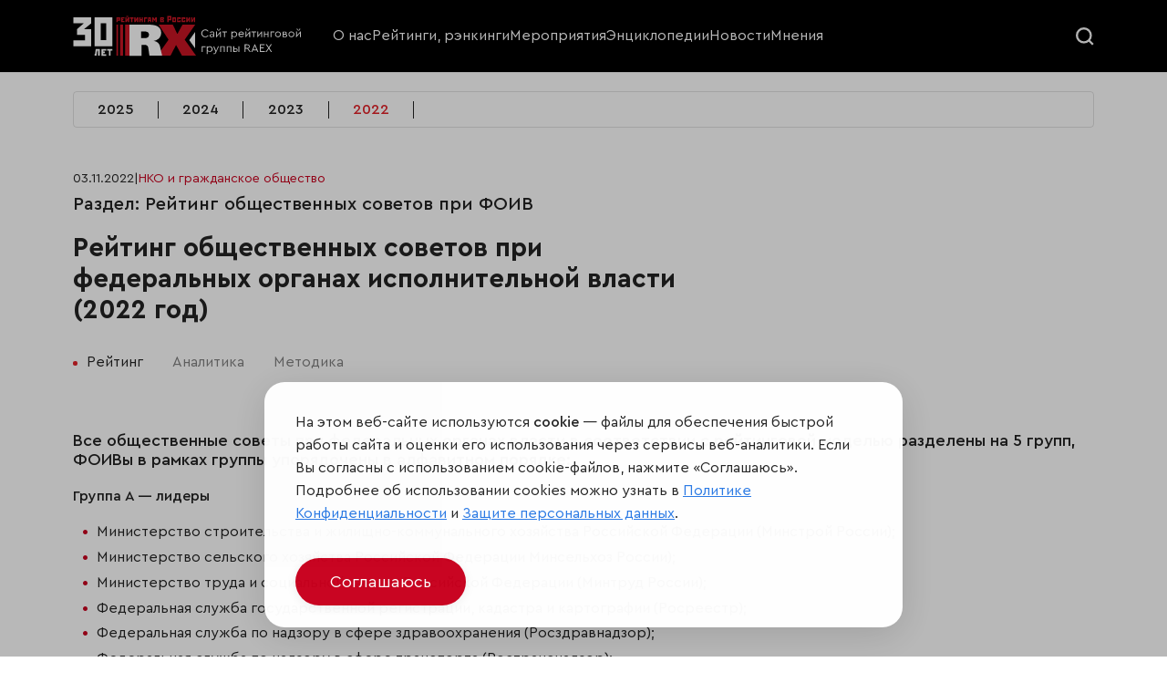

--- FILE ---
content_type: text/html; charset=utf-8
request_url: https://raex-rr.com/NKO/public_councils_ranking/CCFE_ranking/2022/
body_size: 12060
content:
<!DOCTYPE html>

<html lang="ru">

<head>
    <meta charset="UTF-8">
    <meta name="viewport" content="width=device-width, initial-scale=1.0">
    <meta name="csrf-token" content="VrUf84xAvDIrDqmA1eNtyoKMzIcXA0eXVWsM9MQ2Ul2b6zT8iGs0ZUyLofhdPv9v">
    <title>Рейтинг общественных советов при федеральных органах исполнительной власти</title>
    <meta name="description" content="Объекты рейтинга: общественные советы при ФОИВах, руководство деятельностью которых осуществляет Правительство Российской Федерации. В рамках настоящего рейтинга рассматривалось 50 общественных советов при ФОИВ" />
    <!--<link rel="stylesheet" href="/static/pro/css/swiper-bundle.min.css">
    <link rel="stylesheet" href="/static/pro/css/style.css?6">-->
    <link rel="shortcut icon" type="image/png" href="/static/pro/img/ico/RX_favicon.svg" />
	<link rel="stylesheet" href="https://stackpath.bootstrapcdn.com/bootstrap/4.1.3/css/bootstrap.min.css" integrity="sha384-MCw98/SFnGE8fJT3GXwEOngsV7Zt27NXFoaoApmYm81iuXoPkFOJwJ8ERdknLPMO" crossorigin="anonymous">
	<link href="/static/css/style.css?7" rel="stylesheet">
    <link href="/static/pro/css/style.css" rel="stylesheet">

	<!--<link rel="stylesheet" href="/static/css/swiper.min.css">-->
    
    <!-- RAEX-A -->
    <!--<link rel="stylesheet" href="/static/pro/css/ra5_index.css">-->
    <link rel="stylesheet" href="/static/pro/css/swiper-8.css">
	<!-- новые стили -->
	<link rel="stylesheet" href="/static/pro/css/jquery-ui.css">
	<link rel="stylesheet" href="/static/pro/css/fancybox.css">
	<link rel="stylesheet" href="/static/pro/css/select2.min.css">
	<link rel="stylesheet" href="/static/pro/css/flo-layout.css">
	<link rel="stylesheet" href="/static/pro/css/framework.css">
	<link rel="stylesheet" href="/static/pro/css/style-2.css?6">
	<!-- новые стили END -->
	
	<!-- <link rel="stylesheet" href="static/css/media-style.css"> -->
	
	<script src="https://www.google.com/recaptcha/api.js?render=6Le1HOgkAAAAANERBado3YfSAJZcCsoSPdZRRvPd"></script>
    <script>
        grecaptcha.ready(function() {
          grecaptcha_execute = function(){
            grecaptcha.execute('6Le1HOgkAAAAANERBado3YfSAJZcCsoSPdZRRvPd', {action: 'homepage'}).then(function(token) {
              document.querySelectorAll('input.django-recaptcha-hidden-field').forEach(function (value) {
                  value.value = token;
              });
              window['get_token']=token;
              return token;
            })
          };
          grecaptcha_execute()
          setInterval(grecaptcha_execute, 120000);
          
        });
    </script>
		
</head>



<body>
<header class="rr_header">
	<!-- main menu -->
	<div class="rr_mainMenu">
		<div class="flo_container">
			<div class="flo_row">
				<div class="flo_col_lg_3 flo_col_9">
					<a class="rr_logoWrapper" href="/">
						<img src="/static/pro/img/RX30-logo-site.svg">
					</a>
				</div>
				<div class="flo_col_8 rr_mainMenuCol">
					<div class="rr_mainMenuCloseWrapper">
						<div class="rr_mainMenuClose">
							<svg fill="#222222" xmlns="http://www.w3.org/2000/svg"  viewBox="0 0 24 24" width="20px" height="20px"><path d="M 4.9902344 3.9902344 A 1.0001 1.0001 0 0 0 4.2929688 5.7070312 L 10.585938 12 L 4.2929688 18.292969 A 1.0001 1.0001 0 1 0 5.7070312 19.707031 L 12 13.414062 L 18.292969 19.707031 A 1.0001 1.0001 0 1 0 19.707031 18.292969 L 13.414062 12 L 19.707031 5.7070312 A 1.0001 1.0001 0 0 0 18.980469 3.9902344 A 1.0001 1.0001 0 0 0 18.292969 4.2929688 L 12 10.585938 L 5.7070312 4.2929688 A 1.0001 1.0001 0 0 0 4.9902344 3.9902344 z"/></svg>
						</div>
					</div>
					<!-- main menu -->
					<div class="rr_mainMenuWrapper">
						<ul class="rr_mainMenu__items">
						    <li class="rr_mainMenu__item">
								<a href="/about/">О нас</a>
							</li>
							<li class="rr_mainMenu__item">
								<a href="/all_rankings/">Рейтинги, рэнкинги</a>
							</li>
							<li class="rr_mainMenu__item">
								<a href="/events/">Мероприятия</a>
							</li>
							<li class="rr_mainMenu__item">
								<a href="/projects/">Энциклопедии</a>
							</li>
							<li class="rr_mainMenu__item">
								<a href="/news/">Новости</a>
							</li>
							<li class="rr_mainMenu__item">
								<a href="/all_opinions/">Мнения</a>
							</li>
                            <!--
                            <li class="rr_mainMenu__item">
                                <a href="/services/">Услуги</a>
                            </li>
                            -->
						</ul>
					</div>
				</div>
				<div class="flo_col_lg_1 flo_col_3 rr_searchHamburgerCol">
					<div class="rr_searchWrapper">
						<div class="rr_searcBtn">
							<div class="rr_searcBtn__open">
								<svg width="20" height="20" viewBox="0 0 17 17" fill="none" xmlns="http://www.w3.org/2000/svg">
									<circle r="6.5" transform="matrix(1 0 0 -1 7.5 7.5)" stroke="#F8F8F8" stroke-width="2"/>
									<path d="M12 12L16 16" stroke="#F8F8F8" stroke-width="2"/>
								</svg>
							</div>
							<div class="rr_searcBtn__close">
								<svg fill="#ffffff" xmlns="http://www.w3.org/2000/svg"  viewBox="0 0 24 24" width="20px" height="20px"><path d="M 4.9902344 3.9902344 A 1.0001 1.0001 0 0 0 4.2929688 5.7070312 L 10.585938 12 L 4.2929688 18.292969 A 1.0001 1.0001 0 1 0 5.7070312 19.707031 L 12 13.414062 L 18.292969 19.707031 A 1.0001 1.0001 0 1 0 19.707031 18.292969 L 13.414062 12 L 19.707031 5.7070312 A 1.0001 1.0001 0 0 0 18.980469 3.9902344 A 1.0001 1.0001 0 0 0 18.292969 4.2929688 L 12 10.585938 L 5.7070312 4.2929688 A 1.0001 1.0001 0 0 0 4.9902344 3.9902344 z"/></svg>
							</div>
						</div>
					</div>
					<div class="rr_hamburger">
						<div class="rr_hamburger__line"></div>
						<div class="rr_hamburger__line"></div>
					</div>
				</div>
				<!-- search -->
				<div class="rr_searchFormWrapper">
					<div class="rr_searchFormContainer">
						<div class="flo_container">
							<form class="rr_searchForm" role="search" method="get" id="searchform" action="/search/">
								<input class="rr_searchFormField" type="search" value="" name="s" id="s" placeholder="Искать по дате или названию">
								<input class="rr_searchFormSubmit" type="submit" id="searchsubmit" value="Искать">
							</form>
						</div>
					</div>
				</div>
			</div>
		</div>
	</div>
<!--
	<div class="rr_downMenu">
		<div class="flo_container">
			<!-- menu down -->
<!--
			<div class="rr_downMenuWrapper">
				<ul class="rr_downMenu__items swiper-wrapper">
					<li class="rr_downMenu__item swiper-slide">
						<a href="#">
							<svg width="16" height="14" viewBox="0 0 16 14" fill="none" xmlns="http://www.w3.org/2000/svg">
								<path d="M1.08496 10.9119V13.5055C1.08496 13.6632 1.21316 13.7947 1.37423 13.7947H3.3794C3.53718 13.7947 3.66867 13.6665 3.66867 13.5055V8.94287L2.21246 10.3991C1.90346 10.7048 1.509 10.8823 1.08496 10.9119Z" fill="white"/>
								<path d="M4.66797 8.91016V13.5056C4.66797 13.6634 4.79617 13.7949 4.95724 13.7949H6.96241C7.12019 13.7949 7.25168 13.6667 7.25168 13.5056V10.8003C6.79476 10.7904 6.36743 10.6096 6.04529 10.2875L4.66797 8.91016Z" fill="white"/>
								<path d="M8.25098 10.5142V13.5055C8.25098 13.6633 8.37918 13.7947 8.54025 13.7947H10.5454C10.7032 13.7947 10.8347 13.6665 10.8347 13.5055V7.98633L8.53696 10.2841C8.44821 10.3728 8.35288 10.4484 8.25098 10.5142Z" fill="white"/>
								<path d="M14.2238 4.59375L11.834 6.98352V13.5052C11.834 13.663 11.9622 13.7945 12.1233 13.7945H14.1284C14.2862 13.7945 14.4177 13.6663 14.4177 13.5052V4.77454C14.352 4.71866 14.3026 4.66935 14.2665 4.63648L14.2238 4.59375Z" fill="white"/>
								<path d="M15.8638 0.360063C15.7685 0.258161 15.6239 0.205566 15.4398 0.205566C15.4234 0.205566 15.4036 0.205566 15.3872 0.205566C14.4537 0.2483 13.5234 0.29432 12.5898 0.337053C12.4649 0.343627 12.294 0.350202 12.1592 0.484975C12.1165 0.527708 12.0836 0.577016 12.0573 0.636185C11.9192 0.935316 12.1132 1.12926 12.2052 1.2213L12.4386 1.45798C12.5997 1.62233 12.7641 1.78669 12.9284 1.94776L7.28764 7.59182L4.75324 5.05742C4.60203 4.90621 4.39822 4.82074 4.18127 4.82074C3.96432 4.82074 3.7638 4.90621 3.61259 5.05742L0.236676 8.43005C-0.0788919 8.74561 -0.0788919 9.25513 0.236676 9.57069L0.387885 9.7219C0.539095 9.87311 0.742899 9.95858 0.959851 9.95858C1.1768 9.95858 1.37732 9.87311 1.52853 9.7219L4.18127 7.06916L6.71567 9.60356C6.86688 9.75477 7.07069 9.84024 7.28764 9.84024C7.50459 9.84024 7.70511 9.75477 7.85961 9.60356L14.2236 3.23962L14.9434 3.95622C15.0289 4.04168 15.1472 4.16002 15.328 4.16002C15.4036 4.16002 15.4792 4.1403 15.5581 4.09757C15.6107 4.06798 15.6568 4.03511 15.6962 3.99566C15.8375 3.85432 15.8638 3.67352 15.8704 3.53217C15.8967 2.92734 15.9263 2.3225 15.9559 1.71437L15.9986 0.80383C16.0085 0.613174 15.9657 0.465252 15.8638 0.360063Z" fill="white"/>
							</svg>
							<div>B2B</div>
						</a>
					</li>
					<li class="rr_downMenu__item swiper-slide">
						<a href="#">
							<svg width="16" height="16" viewBox="0 0 16 16" fill="none" xmlns="http://www.w3.org/2000/svg">
								<path d="M7.99303 0.855094C7.67578 0.428938 7.16585 0.00640625 6.38766 0C6.38263 0 6.37713 0 6.3721 0C5.26522 0 4.3291 0.951687 4.2815 2.12906C4.22475 3.51928 5.26797 4.43128 6.84682 5.76428C7.62975 6.42491 7.68132 6.47731 7.99307 6.74528C8.33022 6.45553 8.30144 6.47222 9.13794 5.76522C10.7177 4.43175 11.7614 3.51978 11.7051 2.12953C11.6574 0.951687 10.7213 0 9.61441 0C9.60938 0 9.60388 0 9.59838 0C8.81975 0.00640625 8.30978 0.428938 7.99303 0.855094Z" fill="white"/>
								<path d="M0.403125 9.70625L4.07188 13.4656C4.19375 13.6719 4.25 13.9062 4.25 14.1406V16H7.53125V9.302L4.44691 6.20934C4.08125 5.84375 3.48125 5.84375 3.11559 6.20934C2.75453 6.57041 2.76444 7.17072 3.07812 7.48438C3.0875 7.50309 5.51559 9.93125 5.51559 9.93125L4.85938 10.5968L2.31875 8.05625C2.05622 7.79372 1.90625 7.43747 1.90625 7.0625V3.78125C1.90625 3.26347 1.48653 2.84375 0.96875 2.84375C0.450969 2.84375 0 3.26347 0 3.78125V8.42188C0 9.22288 0.359281 9.61244 0.403125 9.70625Z" fill="white"/>
								<path d="M15.0312 2.84375C14.5135 2.84375 14.0938 3.26347 14.0938 3.78125V7.0625C14.0938 7.43747 13.9438 7.79372 13.6812 8.05625L11.1406 10.5968L10.4844 9.93125C10.4844 9.93125 12.9125 7.50309 12.9219 7.48438C13.2356 7.17069 13.2455 6.57041 12.8844 6.20934C12.5188 5.84375 11.9188 5.84375 11.5531 6.20934L8.46875 9.302V16H11.75V14.1406C11.75 13.9062 11.8063 13.6719 11.9281 13.4656L15.5969 9.70625C15.6407 9.61247 16 9.22091 16 8.42188V3.78125C16 3.26347 15.549 2.84375 15.0312 2.84375Z" fill="white"/>
							</svg>
							<div>НКО</div>
						</a>
					</li>
					<li class="rr_downMenu__item swiper-slide">
						<a href="#">
							<svg width="16" height="16" viewBox="0 0 16 16" fill="none" xmlns="http://www.w3.org/2000/svg">
								<g clip-path="url(#clip0_2640_3707)">
									<path d="M15.6049 0.172374C15.1833 0.0489993 4.87123 -0.977686 1.2497 3.91505C-0.354233 6.08255 -0.378327 9.05383 1.16933 12.7457C0.776733 13.5606 0.433047 14.4189 0.152953 15.3247C0.0677972 15.5999 0.221828 15.8917 0.496734 15.9766C0.547984 15.9925 0.59989 16 0.65114 16C0.873389 16 1.07973 15.8564 1.14861 15.6328C3.90885 6.70889 12.8791 2.39162 15.6298 1.30097C15.8975 1.19475 16.2553 0.362749 15.6049 0.172374Z" fill="white"/>
									<path d="M2.8252 13.8623C4.31823 14.4887 5.81104 14.8097 7.19926 14.8097C8.44704 14.8097 9.6107 14.5532 10.6134 14.0329C12.6315 12.986 13.8648 10.9835 14.1797 8.24125C14.5005 5.44647 14.8999 3.69591 15.2332 2.625C12.2671 3.99319 5.90732 7.53963 2.8252 13.8623Z" fill="white"/>
								</g>
								<defs>
									<clipPath id="clip0_2640_3707">
										<rect width="16" height="16" fill="white"/>
									</clipPath>
								</defs>
							</svg>
							<div>ESG</div>
						</a>
					</li>
					<li class="rr_downMenu__item swiper-slide">
						<a href="#">
							<svg width="16" height="16" viewBox="0 0 16 16" fill="none" xmlns="http://www.w3.org/2000/svg">
								<g clip-path="url(#clip0_2640_3717)">
									<path d="M15.6872 4.01109L8.15597 1.35387C8.05506 1.31824 7.94497 1.31824 7.84406 1.35387L0.312813 4.01109C0.125563 4.07715 0.000250375 4.25402 3.74595e-07 4.45259C-0.000249625 4.65115 0.124657 4.8283 0.31175 4.8948L7.843 7.57221C7.89378 7.59027 7.94691 7.5993 8 7.5993C8.05313 7.5993 8.10622 7.59027 8.157 7.57221L15.6882 4.8948C15.8753 4.8283 16.0002 4.65115 16 4.45259C15.9998 4.25402 15.8744 4.07715 15.6872 4.01109Z" fill="white"/>
									<path d="M14.874 10.2679V6.1792L13.9365 6.51248V10.2679C13.6541 10.4305 13.4639 10.735 13.4639 11.0842C13.4639 11.4334 13.6541 11.738 13.9365 11.9005V14.2041C13.9365 14.463 14.1464 14.6729 14.4053 14.6729C14.6641 14.6729 14.874 14.463 14.874 14.2041V11.9005C15.1564 11.738 15.3467 11.4334 15.3467 11.0843C15.3467 10.735 15.1564 10.4305 14.874 10.2679Z" fill="white"/>
									<path d="M7.9998 8.5366C7.83889 8.5366 7.68042 8.50926 7.52877 8.45535L3.29492 6.9502V9.01295C3.29492 9.5176 3.82139 9.94438 4.8597 10.2814C5.76473 10.5751 6.87992 10.7369 7.9998 10.7369C9.11967 10.7369 10.2348 10.5751 11.1399 10.2814C12.1782 9.94438 12.7047 9.5176 12.7047 9.01295V6.9502L8.47086 8.45535C8.31917 8.50926 8.1607 8.5366 7.9998 8.5366Z" fill="white"/>
								</g>
								<defs>
									<clipPath id="clip0_2640_3717">
										<rect width="16" height="16" fill="white"/>
									</clipPath>
								</defs>
							</svg>
							<div>Образование</div>
						</a>
					</li>
				</ul>
			</div>
		</div>
	</div>
-->
</header>



<main class="rrp_main_container rrp_page_container rr_main">
    <!-- dev: nav year -->
    <div class="rrp_year_nav">
    <ul class="swiper-wrapper rrp_year_nav_items">
        <!-- dev: loop -->

    
        <li class="swiper-slide rrp_year_nav_item">
            <a href="/NKO/public_councils_ranking/CCFE_ranking/2025/">2025</a>
        </li>
    
        <li class="swiper-slide rrp_year_nav_item">
            <a href="/NKO/public_councils_ranking/CCFE_ranking/2024/">2024</a>
        </li>
    
        <li class="swiper-slide rrp_year_nav_item">
            <a href="/NKO/public_councils_ranking/CCFE_ranking/2023/">2023</a>
        </li>
    
        <li class="swiper-slide rrp_year_nav_item">
            <a href="/NKO/public_councils_ranking/CCFE_ranking/2022/">2022</a>
        </li>
    
        <li class="swiper-slide rrp_year_nav_item">
            <a href="/NKO/public_councils_ranking/CCFE_ranking//"></a>
        </li>
    

    </ul>
    <div class="rrp_year_nav_arrow">
        <div class="rrp_year_prev"></div>
        <div class="rrp_year_next"></div>
    </div>
</div>


    <section class="rrp_page_section rr_entryContent">

        <div class="rr_articleInfoBlock">
            <div class="rr_articleInfoBlock__date">03.11.2022</div>
            <span class="rr_articleInfoBlock__separator">|</span>
            <a href="/all_rankings/" class="rr_articleInfoBlock__category">НКО и гражданское общество</a>
        </div>
        <h2>Раздел: Рейтинг общественных советов при ФОИВ</h2>
        <h1> Рейтинг общественных советов при федеральных органах исполнительной власти (2022 год)</h1>
        
        <!-- nav rating tab -->
        <div class="rrp_nav_tab">
    <ul class="rrp_nav_tab_items">
        <!-- dev: loop item -->
        <li class="rrp_nav_tab_item">
            <a href="/NKO/public_councils_ranking/CCFE_ranking/2022/">Рейтинг</a>
        </li>
        <!-- dev: loop item END-->

    

    
        <li class="rrp_nav_tab_item">
            <a href="/NKO/public_councils_ranking/CCFE_ranking/2022/analytics/">Аналитика</a>
        </li>
    

    
        <li class="rrp_nav_tab_item">
            <a href="/NKO/public_councils_ranking/CCFE_ranking/2022/methods/">Методика</a>
        </li>
    

    

    

    </ul>
</div>


        <!-- archive ad -->
            
        <!-- dev: кнопка к рейтингу -->
    
        <!-- table -->
        <div class="rrp_tab_content">
            <div class="rrp_tab_content_block">
                <div class="rrp_tab_content_box">
                    <div class="rrp_table_wrapper" id="rrp_table_wrapper">
                
                    <h3>Все общественные советы при федеральных органах власти в соответствии с рейтинговой моделью разделены на 5 групп, ФОИВы в рамках группы упорядочены в алфавитном порядке:</h3>

<p><strong>Группа A &mdash;&nbsp;лидеры</strong></p>

<ul>
	<li>Министерство строительства и жилищно-коммунального хозяйства Российской Федерации (Минстрой России);</li>
	<li>Министерство сельского хозяйства Российской Федерации Минсельхоз России);</li>
	<li>Министерство труда и социальной защиты Российской Федерации (Минтруд России);</li>
	<li>Федеральная служба государственной регистрации, кадастра и картографии (Росреестр);</li>
	<li>Федеральная служба по надзору в сфере здравоохранения (Росздравнадзор);</li>
	<li>Федеральная служба по надзору в сфере транспорта (Ространснадзор);</li>
	<li>Федеральная служба по труду и занятости (Роструд);</li>
	<li>Федеральная таможенная служба (ФТС России);</li>
	<li>Федеральное агентство лесного хозяйства (Рослесхоз);</li>
	<li>Федеральное агентство по техническому регулированию и метрологии (Росстандарт).</li>
</ul>

<p><strong>Группа B &mdash;&nbsp;продвинутый уровень</strong></p>

<ul>
	<li>Министерство науки и высшего образования Российской Федерации (Минобрнауки России);</li>
	<li>Министерство природных ресурсов и экологии Российской Федерации (Минприроды России);</li>
	<li>Министерство просвещения Российской Федерации (Минпросвещения России);</li>
	<li>Министерство Российской Федерации по развитию Дальнего Востока и Арктики (Минвостокразвития России);</li>
	<li>Министерство энергетики Российской Федерации (Минэнерго России);</li>
	<li>Федеральная служба по экологическому, технологическому и атомному надзору (Ростехнадзор);&nbsp;</li>
	<li>Федеральное агентство железнодорожного транспорта (Росжелдор);</li>
	<li>Федеральное агентство по рыболовству (Росрыболовство);</li>
	<li>Федеральное агентство по туризму (Ростуризм);</li>
	<li>Федеральное дорожное агентство (Росавтодор).</li>
</ul>

<p><strong>Группа C &mdash;&nbsp;средний уровень</strong></p>

<ul>
	<li>Министерство промышленности и торговли Российской Федерации (Минпромторг России);</li>
	<li>Министерство спорта Российской Федерации (Минспорт России);</li>
	<li>Министерство экономического развития Российской Федерации (Минэкономразвития России);</li>
	<li>Министерство культуры Российской Федерации (Минкультуры России);</li>
	<li>Федеральная антимонопольная служба (ФАС России);</li>
	<li>Федеральная налоговая служба (ФНС России);</li>
	<li>Федеральная служба по надзору в сфере защиты прав потребителей и благополучия человека (Роспотребнадзор);</li>
	<li>Федеральная служба по надзору в сфере образования и науки (Рособрнадзор);</li>
	<li>Федеральная служба по регулированию алкогольного рынка (Росалкогольрегулирование);</li>
	<li>Федеральное агентство по недропользованию (Роснедра).</li>
</ul>

<p><strong>Группа D &mdash;&nbsp;базовый уровень</strong></p>

<ul>
	<li>Министерство здравоохранения Российской Федерации (Минздрав России);</li>
	<li>Министерство транспорта Российской Федерации (Минтранс России);</li>
	<li>Министерство финансов Российской Федерации (Минфин России);</li>
	<li>Федеральная служба государственной статистики (Росстат);</li>
	<li>Федеральная служба по ветеринарному и фитосанитарному надзору (Россельхознадзор);</li>
	<li>Федеральная служба по надзору в сфере природопользования (Росприроднадзор);</li>
	<li>Федеральная служба по надзору в сфере связи, информационных технологий и массовых коммуникаций (Роскомнадзор);</li>
	<li>Федеральное агентство водных ресурсов (Росводресурсы);</li>
	<li>Федеральное агентство по делам молодёжи (Росмолодежь);</li>
	<li>Федеральное казначейство (Казначейство России).</li>
</ul>

<p><strong>Группа E &mdash; начальный уровень (максимальный потенциал развития)</strong></p>

<ul>
	<li>Министерство цифрового развития, связи и массовых коммуникаций Российской Федерации (Минцифры России);</li>
	<li>Федеральная пробирная палата;</li>
	<li>Федеральная служба по аккредитации (Росаккредитация);</li>
	<li>Федеральная служба по гидрометеорологии и мониторингу окружающей среды (Росгидромет);</li>
	<li>Федеральная служба по интеллектуальной собственности (Роспатент);</li>
	<li>Федеральное агентство воздушного транспорта (Росавиация);</li>
	<li>Федеральное агентство морского и речного транспорта (Росморречфлот);</li>
	<li>Федеральное агентство по делам национальностей (ФАДН России);</li>
	<li>Федеральное агентство по управлению государственным имуществом (Росимущество);</li>
	<li>Федеральное медико-биологическое агентство (ФМБА России).</li>
</ul>

<h2>Субрейтинги по видам федерального органа исполнительной власти</h2>

<p><em>Везде в рамках номинаций ФОИВы упорядочены в алфавитном порядке.</em></p>

<h3>Министерства Российской Федерации</h3>

<p>Лучшие общественные советы при министерствах Российской Федерации (топ-5 из 16):</p>

<ul>
	<li>Министерство строительства и жилищно-коммунального хозяйства Российской Федерации &nbsp;(Минстрой России);</li>
	<li>Министерство природных ресурсов и экологии Российской Федерации (Минприроды России);</li>
	<li>Министерство просвещения Российской Федерации (Минпросвещения России);</li>
	<li>Министерство сельского хозяйства Российской Федерации (Минсельхоз России);</li>
	<li>Министерство труда и социальной защиты Российской Федерации (Минтруд России).</li>
</ul>

<h3>Федеральные службы</h3>

<p>Лучшие общественные советы при Федеральных службах (топ-7 из 19):</p>

<ul>
	<li>Федеральная служба государственной регистрации, кадастра и картографии (Росреестр);</li>
	<li>Федеральная служба по надзору в сфере защиты прав потребителей и благополучия человека (Роспотребнадзор);</li>
	<li>Федеральная служба по надзору в сфере здравоохранения (Росздравнадзор);</li>
	<li>Федеральная служба по надзору в сфере транспорта (Ространснадзор);</li>
	<li>Федеральная служба по труду и занятости (Роструд);</li>
	<li>Федеральная служба по экологическому, технологическому и атомному надзору (Ростехнадзор);</li>
	<li>Федеральная таможенная служба (ФТС России).</li>
</ul>

<h3>Федеральные агентства</h3>

<p>Лучшие общественные советы при Федеральных агентствах (топ-5 из 15):</p>

<ul>
	<li>Федеральное агентство лесного хозяйства (Рослесхоз);</li>
	<li>Федеральное агентство по рыболовству (Росрыболовство);</li>
	<li>Федеральное агентство по техническому регулированию и метрологии (Росстандарт);</li>
	<li>Федеральное агентство по туризму (Ростуризм);</li>
	<li>Федеральное дорожное агентство (Росавтодор).</li>
</ul>

<h2>Субрейтинги по направлениям оценки</h2>

<p><em>Везде в рамках номинаций ФОИВы упорядочены в алфавитном порядке.</em></p>

<h3>Стандарт деятельности общественного совета при ФОИВ</h3>

<p>Топ-5 общественных советов по полноте реализации положений Стандарта:</p>

<ul>
	<li>Министерство строительства и жилищно-коммунального хозяйства Российской Федерации (Минстрой России);</li>
	<li>Федеральная служба государственной регистрации, кадастра и картографии (Росреестр);</li>
	<li>Федеральная служба по надзору в сфере транспорта (Ространснадзор);</li>
	<li>Федеральная служба по труду и занятости (Роструд);</li>
	<li>Федеральное агентство лесного хозяйства (Рослесхоз).<br />
	&nbsp;</li>
</ul>

<h3>Организационная работа и обеспечение</h3>

<p>Топ-5 общественных советов по организационной работе:</p>

<ul>
	<li>Министерство сельского хозяйства Российской Федерации (Минсельхоз России);</li>
	<li>Министерство труда и социальной защиты Российской Федерации (Минтруд России);</li>
	<li>Федеральная служба по надзору в сфере защиты прав потребителей и благополучия человека (Роспотребнадзор);</li>
	<li>Федеральная служба по надзору в сфере транспорта (Ространснадзор);</li>
	<li>Федеральное агентство по рыболовству (Росрыболовство).<br />
	&nbsp;</li>
</ul>

<h3><br />
Взаимодействие с Общественной палатой РФ</h3>

<p>Топ-5 общественных советов по уровню взаимодействия с Общественной палатой РФ:</p>

<ul>
	<li>Министерство просвещения Российской Федерации (Минпросвещения России);</li>
	<li>Федеральная служба по надзору в сфере защиты прав потребителей и благополучия человека (Роспотребнадзор);</li>
	<li>Федеральная служба по надзору в сфере транспорта (Ространснадзор);</li>
	<li>Федеральная таможенная служба (ФТС России);</li>
	<li>Федеральное агентство железнодорожного транспорта (Росжелдор).<br />
	&nbsp;</li>
</ul>

<h3>Публичность деятельности общественного совета</h3>

<p>Топ-5 общественных советов по уровню публичности в СМИ и социальных сетях:</p>

<ul>
	<li>Министерство природных ресурсов и экологии Российской Федерации (Минприроды России);</li>
	<li>Министерство Российской Федерации по развитию Дальнего Востока и Арктики (Минвостокразвития России);</li>
	<li>Министерство строительства и жилищно-коммунального хозяйства Российской Федерации (Минстрой России);</li>
	<li>Федеральная служба по надзору в сфере здравоохранения (Росздравнадзор);</li>
	<li>Федеральное агентство железнодорожного транспорта (Росжелдор).<br />
	&nbsp;</li>
</ul>

<h3>Информационная открытость</h3>

<p>Топ-5 общественных советов по уровню информационной открытости:</p>

<ul>
	<li>Министерство строительства и жилищно-коммунального хозяйства Российской Федерации (Минстрой России);</li>
	<li>Федеральная налоговая служба (ФНС России);</li>
	<li>Федеральная служба государственной регистрации, кадастра и картографии (Росреестр);</li>
	<li>Федеральная таможенная служба (ФТС России);</li>
	<li>Федеральное агентство по туризму (Ростуризм).</li>
</ul>

<h3>Результаты экспертного опроса</h3>

<p>Топ-7 общественных советов по оценке экспертов:</p>

<ul>
	<li>Министерство науки и высшего образования Российской Федерации (Минобрнауки России);</li>
	<li>Министерство промышленности и торговли Российской Федерации (Минпромторг России);</li>
	<li>Федеральная антимонопольная служба (ФАС России);</li>
	<li>Федеральная служба по надзору в сфере образования и науки (Рособрнадзор);</li>
	<li>Федеральное агентство лесного хозяйства (Рослесхоз);</li>
	<li>Федеральное агентство по делам молодёжи (Росмолодежь);</li>
	<li>Федеральное агентство по техническому регулированию и метрологии (Росстандарт).</li>
</ul>

<p><br />
&nbsp;</p>
                
                    </div>
                    <div class="rr_tableModalInfo">
                        <div class="priority_client_info_box">
                            <svg class="icon_info_inbox" width="17" height="35" viewBox="0 0 17 35" fill="none" xmlns="http://www.w3.org/2000/svg">
                                <path d="M15.7694 31.2229L15.2804 33.222C13.8133 33.8011 12.6413 34.2418 11.7687 34.5448C10.8951 34.8488 9.87998 35 8.72342 35C6.94734 35 5.56587 34.5649 4.58059 33.7007C3.59531 32.8331 3.10251 31.7336 3.10251 30.3998C3.10251 29.8835 3.13827 29.3524 3.21261 28.8113C3.28758 28.2696 3.40678 27.6595 3.5699 26.9775L5.40339 20.488C5.5665 19.8666 5.70515 19.2778 5.81619 18.721C5.92881 18.1677 5.98308 17.6586 5.98308 17.2003C5.98308 16.3715 5.81149 15.7918 5.46989 15.4659C5.12828 15.1409 4.47645 14.9759 3.50873 14.9759C3.03475 14.9759 2.5476 15.0518 2.05104 15.1987C1.55228 15.3461 1.12598 15.4885 0.768066 15.6209L1.25836 13.6202C2.45945 13.1312 3.60754 12.7124 4.70575 12.3648C5.80396 12.0163 6.84163 11.8419 7.82315 11.8419C9.587 11.8419 10.9481 12.2682 11.9039 13.1208C12.8597 13.974 13.3374 15.0801 13.3374 16.443C13.3374 16.725 13.306 17.2219 13.2386 17.9321C13.1727 18.6439 13.0501 19.296 12.8713 19.8892L11.0456 26.3527C10.896 26.8718 10.7614 27.4653 10.6444 28.1331C10.5237 28.7966 10.4659 29.3035 10.4659 29.6435C10.4659 30.5018 10.6573 31.0877 11.0409 31.3992C11.4274 31.7107 12.093 31.8657 13.0385 31.8657C13.4823 31.8657 13.9874 31.7869 14.5486 31.6323C15.1082 31.4776 15.5163 31.3418 15.7694 31.2229ZM16.2324 4.08731C16.2324 5.21344 15.808 6.1752 14.9551 6.966C14.1044 7.75962 13.0793 8.15674 11.88 8.15674C10.6771 8.15674 9.64942 7.75962 8.78899 6.966C7.93012 6.17488 7.49974 5.21344 7.49974 4.08731C7.49974 2.96338 7.93012 2.00005 8.78899 1.19922C9.64785 0.399634 10.6774 0 11.88 0C13.0789 0 14.1044 0.400575 14.9551 1.19922C15.8086 2.00005 16.2324 2.96369 16.2324 4.08731Z" fill="#FC171F"></path>
                            </svg>
                            <h3>Справка</h3>
                            <div class="priority_client_info_close">
                                <span></span>
                                <span></span>
                            </div>
                            <div class="priority_client_info_cont"></div>
                        </div>
                    </div>
            


            </div>
        </div>


        <div class="rr_buttonWrapper">
            <div class="rr_share ya-share2" data-curtain="true" data-shape="round" data-limit="0" data-more-button-type="long" data-services="whatsapp,telegram,odnoklassniki,vkontakte"></div>
            <!--
            <a href="@@url_googleCalendar" class="rr_buttonBright">+ GOOGLE CALENDAR</a>
            <a href="@@url_dwnloadCalendar" class="rr_buttonBright">+ Добавить в календарь</a>
            -->
        </div>


    </section>


</main>




<footer class="rr_footer flo_pt_7 flo_pb_7">
    <div class="flo_container">
        <div class="rr_footerLogoWrapper">
            <div class="rr_footerLogo">
                <img src="https://raex-rr.com/static/img/logo_raex_footer.svg">
            </div>
            <div class="rr_footerQuote">Мир сквозь призму рейтингов</div>
        </div>
        <div class="flo_row flo_pt_8">
            <!--<div class="flo_col_sm_3">-->
            <div class="flo_col_md_3">
                <div class="rr_footerInfo">
                    <!--<div class="rr_footer__title">RAEX</div>-->
                    <ul class="flo_list">
                        <!--<li><a href="#">Об издании</a></li>-->
                        <li><a href="/all_analytics/">Аналитика</a></li>
                        <li><a href="/contacts/">Контактная информация</a></li>
                        <li><a href="/subscription/">Подписаться на рассылку</a></li>
                        <li><a href="/feedback/">Обратная связь</a></li>
                        <li><a href="/database/">Участники рэнкингов</a></li>
                    </ul>
                </div>
                <!-- Старое место для соцсетей START -->
                <!--<div class="rr_footerInfo rr_footerInfo__line flo_mt_7">-->
                
                <!-- Старое место для соцсетей END -->
            </div>
            <!--<div class="flo_col_sm_3">-->
            <div class="flo_col_md_3 flo_col_sm_6">
                <div class="rr_footerInfo">
                    <!-- Новое место для соцсетей START -->
                    <div class="rr_footer__title">Мы в социальных сетях и мессенджерах</div>
                    <ul class="flo_list">
                        <!--<li><a href="#">Facebook</a></li>-->
                        <li><a href="https://vk.com/rrrating">VK</a></li>
                        <li><a href="https://t.me/raex_ed">RAEX Образование</a></li>
                        <li><a href="https://t.me/raex_sustainability">RAEX Sustainability</a></li>
                    </ul>
                    <!-- Новое место для соцсетей END -->
                <!--
                    <div class="rr_footer__title">Разделы сайта</div>
                    <ul class="flo_list">
                        <li><a href="#">B2B</a></li>
                        <li><a href="#">НКО</a></li>
                        <li><a href="#">ESG</a></li>
                        <li><a href="#">Образование</a></li>
                    </ul>
                -->

                </div>
            </div>
            <!--<div class="flo_col_sm_3">-->
            <div class="flo_offset_lg_8 flo_col_md_3">
                <div class="rr_footerInfo">
                    <!--<div class="rr_footer__title">Базы данных</div>-->
                    <ul class="flo_list">
                        <!--
                        <li><a href="#">Объекты рэнкингов</a></li>
                        <li><a href="#">НКО</a></li>
                        <li><a href="#">MosIUR</a></li>
                        -->
                        <li><a href="/personal_data/">Защита персональных данных</a></li>
                        <li><a href="/liability/">Ограничение ответственности</a></li>
                        <li><a href="https://policies.google.com/privacy">Политика конфиденциальности Google</a></li>
                        <li><a href="https://policies.google.com/terms">Условия обслуживания Google</a></li>
                    </ul>
                </div>
            </div>
            <!--<div class="flo_col_sm_2">-->
            <div class="flo_offset_md_11 flo_col_md_2">
                <div class="rr_footerInfo">
                    <!--
                    <div class="rr_footer__title">Юридическая информация</div>
                    <div>Свидетельство о регистрации СМИ ЭЛ № ФС 77 - 74383 от 30.11.2018 выдано Федеральной службой по надзору в сфере связи, информационных технологий и массовых коммуникаций</div>
                    <div class="flo_mt_3">
                        <ul class="flo_list">
                            <li><a href="#">Защита персональных данных</a></li>
                            <li><a href="#">Ограничение ответственности</a></li>
                        </ul>
                    </div>
                    <div class="flo_mt_2">Copyright</div>
                </div>
                <div class="rr_footerInfo flo_mt_7">
                -->
                    <div class="flo_mb_2">Copyright</div>
                    <div class="rr_footer__title">© 2026 ООО «РАЭКС»</div>
                    <div>Все права защищены</div>
                </div>
            </div>
        </div>
    </div>
        <div class="rrp_ie_message">Internet Explorer не является актуальным браузером. Официально Microsoft закончил его поддержку. Пожалуйста, установите любой другой популярный браузер с официальных сайтов (Microsoft Edge, Google Chrome, Opera, Mozilla). Это повысит ваш комфорт и позволит правильно открывать сайты.</div>


        <script src="/static/pro/js/jquery.min.js"></script>

        <script src="/static/pro/js/swiper-8.js"></script>
        <script src="/static/pro/js/jquery-ui.js"></script>
        <!--<script src="/static/pro/js/swiper-bundle.min.js"></script>-->
        <script src="/static/pro/js/jquery.simplePagination.js"></script>
        <script src="https://cdnjs.cloudflare.com/ajax/libs/list.js/2.3.1/list.min.js"></script>
        <script src="/static/pro/js/main-script.js?10"></script>
        <script src="/static/pro/js/script.js?6"></script>
        <script src="/static/pro/js/fancybox.js"></script>
        <script src="/static/pro/js/gsap.min.js"></script>
        <script src="/static/pro/js/jquery.mask.min.js"></script>
        <script src="/static/pro/js/select2.min.js"></script>
        <script src="https://yastatic.net/share2/share.js" async></script>
        




    </footer>


<!-- Yandex.Metrika counter -->
<script type="text/javascript" >
   (function(m,e,t,r,i,k,a){m[i]=m[i]||function(){(m[i].a=m[i].a||[]).push(arguments)};
   m[i].l=1*new Date();k=e.createElement(t),a=e.getElementsByTagName(t)[0],k.async=1,k.src=r,a.parentNode.insertBefore(k,a)})
   (window, document, "script", "https://mc.yandex.ru/metrika/tag.js", "ym");

   ym(51577874, "init", {
        id:51577874,
        clickmap:true,
        trackLinks:true,
        accurateTrackBounce:true,
        webvisor:true
   });
</script>
<noscript><div><img src="https://mc.yandex.ru/watch/51577874" style="position:absolute; left:-9999px;" alt="" /></div></noscript>
<!-- /Yandex.Metrika counter -->




<!--LiveInternet counter--><script type="text/javascript">
new Image().src = "//counter.yadro.ru/hit?r"+
escape(document.referrer)+((typeof(screen)=="undefined")?"":
";s"+screen.width+"*"+screen.height+"*"+(screen.colorDepth?
screen.colorDepth:screen.pixelDepth))+";u"+escape(document.URL)+
";h"+escape(document.title.substring(0,150))+
";"+Math.random();</script><!--/LiveInternet-->



<!-- Cookie Banner Start -->
<style>
#cookie-banner-overlay {
    display: none;
    position: fixed;
    left: 0; top: 0; width: 100vw; height: 100vh;
    background: rgba(0,0,0,0.28);
    z-index: 9999;
    transition: opacity 0.3s;
    pointer-events: auto;
}
#cookie-banner {
    display: none;
    position: fixed;
    left: 50%;
    bottom: 32px;
    transform: translateX(-50%);
    z-index: 10000;
    background: #fff;
    color: #222;
    box-shadow: 0 8px 40px 0 rgba(0,0,0,0.13);
    border-radius: 22px;
    padding: 32px 34px 24px 34px;
    max-width: 700px;
    width: calc(100vw - 32px);
    font-family: 'Inter', Arial, sans-serif;
    font-size: 16.5px;
    line-height: 1.6;
    transition: box-shadow 0.3s, transform 0.3s;
    opacity: 0.98;
}
#cookie-banner a {
    color: #2778e5;
    text-decoration: underline;
}
#cookie-banner button {
    margin-top: 20px;
    padding: 12px 38px;
    border-radius: 28px;
    background: #222;
    color: #fff;
    border: none;
    font-size: 18px;
    font-weight: 500;
    cursor: pointer;
    transition: background 0.18s, color 0.18s, box-shadow 0.18s;
    box-shadow: 0 2px 12px rgba(0,0,0,0.07);
}
#cookie-banner button:hover, #cookie-banner button:focus {
    background: #C9001E;
    color: white;
}
@media (max-width: 600px) {
    #cookie-banner {
        max-width: 99vw;
        padding: 22px 8px 18px 8px;
        font-size: 15.5px;
    }
    #cookie-banner button {
        width: 100%;
        font-size: 17px;
        padding: 13px 0;
    }
}
</style>
<div id="cookie-banner-overlay"></div>
<div id="cookie-banner">
  <div style="margin-bottom:16px;">
    На этом веб-сайте используются <b>cookie</b> — файлы для обеспечения быстрой работы сайта и оценки его использования через сервисы веб-аналитики. Если Вы согласны с использованием cookie-файлов, нажмите «Соглашаюсь». Подробнее об использовании cookies можно узнать в <a href="https://policies.google.com/privacy" target="_blank">Политике Конфиденциальности</a> и <a href="/personal_data" target="_blank">Защите персональных данных</a>.
  </div>
  <button id="cookie-accept-btn">Соглашаюсь</button>
</div>
<script>
function hasCookieConsent() {
  return localStorage.getItem('cookie_consent') === 'yes';
}
function showCookieBanner() {
  document.getElementById('cookie-banner').style.display = 'block';
  document.getElementById('cookie-banner-overlay').style.display = 'block';
  setTimeout(function() {
    document.getElementById('cookie-accept-btn').focus();
  }, 120);
}
function hideCookieBanner() {
  document.getElementById('cookie-banner').style.display = 'none';
  document.getElementById('cookie-banner-overlay').style.display = 'none';
}
window.addEventListener('DOMContentLoaded', function () {
  if (!hasCookieConsent()) {
    showCookieBanner();
  }
});
document.getElementById('cookie-accept-btn').onclick = function() {
  localStorage.setItem('cookie_consent', 'yes');
  hideCookieBanner();
};
</script>
<!-- Cookie Banner End -->


</body>
</html>


--- FILE ---
content_type: text/html; charset=utf-8
request_url: https://www.google.com/recaptcha/api2/anchor?ar=1&k=6Le1HOgkAAAAANERBado3YfSAJZcCsoSPdZRRvPd&co=aHR0cHM6Ly9yYWV4LXJyLmNvbTo0NDM.&hl=en&v=PoyoqOPhxBO7pBk68S4YbpHZ&size=invisible&anchor-ms=20000&execute-ms=30000&cb=2l5bdofoaarq
body_size: 48453
content:
<!DOCTYPE HTML><html dir="ltr" lang="en"><head><meta http-equiv="Content-Type" content="text/html; charset=UTF-8">
<meta http-equiv="X-UA-Compatible" content="IE=edge">
<title>reCAPTCHA</title>
<style type="text/css">
/* cyrillic-ext */
@font-face {
  font-family: 'Roboto';
  font-style: normal;
  font-weight: 400;
  font-stretch: 100%;
  src: url(//fonts.gstatic.com/s/roboto/v48/KFO7CnqEu92Fr1ME7kSn66aGLdTylUAMa3GUBHMdazTgWw.woff2) format('woff2');
  unicode-range: U+0460-052F, U+1C80-1C8A, U+20B4, U+2DE0-2DFF, U+A640-A69F, U+FE2E-FE2F;
}
/* cyrillic */
@font-face {
  font-family: 'Roboto';
  font-style: normal;
  font-weight: 400;
  font-stretch: 100%;
  src: url(//fonts.gstatic.com/s/roboto/v48/KFO7CnqEu92Fr1ME7kSn66aGLdTylUAMa3iUBHMdazTgWw.woff2) format('woff2');
  unicode-range: U+0301, U+0400-045F, U+0490-0491, U+04B0-04B1, U+2116;
}
/* greek-ext */
@font-face {
  font-family: 'Roboto';
  font-style: normal;
  font-weight: 400;
  font-stretch: 100%;
  src: url(//fonts.gstatic.com/s/roboto/v48/KFO7CnqEu92Fr1ME7kSn66aGLdTylUAMa3CUBHMdazTgWw.woff2) format('woff2');
  unicode-range: U+1F00-1FFF;
}
/* greek */
@font-face {
  font-family: 'Roboto';
  font-style: normal;
  font-weight: 400;
  font-stretch: 100%;
  src: url(//fonts.gstatic.com/s/roboto/v48/KFO7CnqEu92Fr1ME7kSn66aGLdTylUAMa3-UBHMdazTgWw.woff2) format('woff2');
  unicode-range: U+0370-0377, U+037A-037F, U+0384-038A, U+038C, U+038E-03A1, U+03A3-03FF;
}
/* math */
@font-face {
  font-family: 'Roboto';
  font-style: normal;
  font-weight: 400;
  font-stretch: 100%;
  src: url(//fonts.gstatic.com/s/roboto/v48/KFO7CnqEu92Fr1ME7kSn66aGLdTylUAMawCUBHMdazTgWw.woff2) format('woff2');
  unicode-range: U+0302-0303, U+0305, U+0307-0308, U+0310, U+0312, U+0315, U+031A, U+0326-0327, U+032C, U+032F-0330, U+0332-0333, U+0338, U+033A, U+0346, U+034D, U+0391-03A1, U+03A3-03A9, U+03B1-03C9, U+03D1, U+03D5-03D6, U+03F0-03F1, U+03F4-03F5, U+2016-2017, U+2034-2038, U+203C, U+2040, U+2043, U+2047, U+2050, U+2057, U+205F, U+2070-2071, U+2074-208E, U+2090-209C, U+20D0-20DC, U+20E1, U+20E5-20EF, U+2100-2112, U+2114-2115, U+2117-2121, U+2123-214F, U+2190, U+2192, U+2194-21AE, U+21B0-21E5, U+21F1-21F2, U+21F4-2211, U+2213-2214, U+2216-22FF, U+2308-230B, U+2310, U+2319, U+231C-2321, U+2336-237A, U+237C, U+2395, U+239B-23B7, U+23D0, U+23DC-23E1, U+2474-2475, U+25AF, U+25B3, U+25B7, U+25BD, U+25C1, U+25CA, U+25CC, U+25FB, U+266D-266F, U+27C0-27FF, U+2900-2AFF, U+2B0E-2B11, U+2B30-2B4C, U+2BFE, U+3030, U+FF5B, U+FF5D, U+1D400-1D7FF, U+1EE00-1EEFF;
}
/* symbols */
@font-face {
  font-family: 'Roboto';
  font-style: normal;
  font-weight: 400;
  font-stretch: 100%;
  src: url(//fonts.gstatic.com/s/roboto/v48/KFO7CnqEu92Fr1ME7kSn66aGLdTylUAMaxKUBHMdazTgWw.woff2) format('woff2');
  unicode-range: U+0001-000C, U+000E-001F, U+007F-009F, U+20DD-20E0, U+20E2-20E4, U+2150-218F, U+2190, U+2192, U+2194-2199, U+21AF, U+21E6-21F0, U+21F3, U+2218-2219, U+2299, U+22C4-22C6, U+2300-243F, U+2440-244A, U+2460-24FF, U+25A0-27BF, U+2800-28FF, U+2921-2922, U+2981, U+29BF, U+29EB, U+2B00-2BFF, U+4DC0-4DFF, U+FFF9-FFFB, U+10140-1018E, U+10190-1019C, U+101A0, U+101D0-101FD, U+102E0-102FB, U+10E60-10E7E, U+1D2C0-1D2D3, U+1D2E0-1D37F, U+1F000-1F0FF, U+1F100-1F1AD, U+1F1E6-1F1FF, U+1F30D-1F30F, U+1F315, U+1F31C, U+1F31E, U+1F320-1F32C, U+1F336, U+1F378, U+1F37D, U+1F382, U+1F393-1F39F, U+1F3A7-1F3A8, U+1F3AC-1F3AF, U+1F3C2, U+1F3C4-1F3C6, U+1F3CA-1F3CE, U+1F3D4-1F3E0, U+1F3ED, U+1F3F1-1F3F3, U+1F3F5-1F3F7, U+1F408, U+1F415, U+1F41F, U+1F426, U+1F43F, U+1F441-1F442, U+1F444, U+1F446-1F449, U+1F44C-1F44E, U+1F453, U+1F46A, U+1F47D, U+1F4A3, U+1F4B0, U+1F4B3, U+1F4B9, U+1F4BB, U+1F4BF, U+1F4C8-1F4CB, U+1F4D6, U+1F4DA, U+1F4DF, U+1F4E3-1F4E6, U+1F4EA-1F4ED, U+1F4F7, U+1F4F9-1F4FB, U+1F4FD-1F4FE, U+1F503, U+1F507-1F50B, U+1F50D, U+1F512-1F513, U+1F53E-1F54A, U+1F54F-1F5FA, U+1F610, U+1F650-1F67F, U+1F687, U+1F68D, U+1F691, U+1F694, U+1F698, U+1F6AD, U+1F6B2, U+1F6B9-1F6BA, U+1F6BC, U+1F6C6-1F6CF, U+1F6D3-1F6D7, U+1F6E0-1F6EA, U+1F6F0-1F6F3, U+1F6F7-1F6FC, U+1F700-1F7FF, U+1F800-1F80B, U+1F810-1F847, U+1F850-1F859, U+1F860-1F887, U+1F890-1F8AD, U+1F8B0-1F8BB, U+1F8C0-1F8C1, U+1F900-1F90B, U+1F93B, U+1F946, U+1F984, U+1F996, U+1F9E9, U+1FA00-1FA6F, U+1FA70-1FA7C, U+1FA80-1FA89, U+1FA8F-1FAC6, U+1FACE-1FADC, U+1FADF-1FAE9, U+1FAF0-1FAF8, U+1FB00-1FBFF;
}
/* vietnamese */
@font-face {
  font-family: 'Roboto';
  font-style: normal;
  font-weight: 400;
  font-stretch: 100%;
  src: url(//fonts.gstatic.com/s/roboto/v48/KFO7CnqEu92Fr1ME7kSn66aGLdTylUAMa3OUBHMdazTgWw.woff2) format('woff2');
  unicode-range: U+0102-0103, U+0110-0111, U+0128-0129, U+0168-0169, U+01A0-01A1, U+01AF-01B0, U+0300-0301, U+0303-0304, U+0308-0309, U+0323, U+0329, U+1EA0-1EF9, U+20AB;
}
/* latin-ext */
@font-face {
  font-family: 'Roboto';
  font-style: normal;
  font-weight: 400;
  font-stretch: 100%;
  src: url(//fonts.gstatic.com/s/roboto/v48/KFO7CnqEu92Fr1ME7kSn66aGLdTylUAMa3KUBHMdazTgWw.woff2) format('woff2');
  unicode-range: U+0100-02BA, U+02BD-02C5, U+02C7-02CC, U+02CE-02D7, U+02DD-02FF, U+0304, U+0308, U+0329, U+1D00-1DBF, U+1E00-1E9F, U+1EF2-1EFF, U+2020, U+20A0-20AB, U+20AD-20C0, U+2113, U+2C60-2C7F, U+A720-A7FF;
}
/* latin */
@font-face {
  font-family: 'Roboto';
  font-style: normal;
  font-weight: 400;
  font-stretch: 100%;
  src: url(//fonts.gstatic.com/s/roboto/v48/KFO7CnqEu92Fr1ME7kSn66aGLdTylUAMa3yUBHMdazQ.woff2) format('woff2');
  unicode-range: U+0000-00FF, U+0131, U+0152-0153, U+02BB-02BC, U+02C6, U+02DA, U+02DC, U+0304, U+0308, U+0329, U+2000-206F, U+20AC, U+2122, U+2191, U+2193, U+2212, U+2215, U+FEFF, U+FFFD;
}
/* cyrillic-ext */
@font-face {
  font-family: 'Roboto';
  font-style: normal;
  font-weight: 500;
  font-stretch: 100%;
  src: url(//fonts.gstatic.com/s/roboto/v48/KFO7CnqEu92Fr1ME7kSn66aGLdTylUAMa3GUBHMdazTgWw.woff2) format('woff2');
  unicode-range: U+0460-052F, U+1C80-1C8A, U+20B4, U+2DE0-2DFF, U+A640-A69F, U+FE2E-FE2F;
}
/* cyrillic */
@font-face {
  font-family: 'Roboto';
  font-style: normal;
  font-weight: 500;
  font-stretch: 100%;
  src: url(//fonts.gstatic.com/s/roboto/v48/KFO7CnqEu92Fr1ME7kSn66aGLdTylUAMa3iUBHMdazTgWw.woff2) format('woff2');
  unicode-range: U+0301, U+0400-045F, U+0490-0491, U+04B0-04B1, U+2116;
}
/* greek-ext */
@font-face {
  font-family: 'Roboto';
  font-style: normal;
  font-weight: 500;
  font-stretch: 100%;
  src: url(//fonts.gstatic.com/s/roboto/v48/KFO7CnqEu92Fr1ME7kSn66aGLdTylUAMa3CUBHMdazTgWw.woff2) format('woff2');
  unicode-range: U+1F00-1FFF;
}
/* greek */
@font-face {
  font-family: 'Roboto';
  font-style: normal;
  font-weight: 500;
  font-stretch: 100%;
  src: url(//fonts.gstatic.com/s/roboto/v48/KFO7CnqEu92Fr1ME7kSn66aGLdTylUAMa3-UBHMdazTgWw.woff2) format('woff2');
  unicode-range: U+0370-0377, U+037A-037F, U+0384-038A, U+038C, U+038E-03A1, U+03A3-03FF;
}
/* math */
@font-face {
  font-family: 'Roboto';
  font-style: normal;
  font-weight: 500;
  font-stretch: 100%;
  src: url(//fonts.gstatic.com/s/roboto/v48/KFO7CnqEu92Fr1ME7kSn66aGLdTylUAMawCUBHMdazTgWw.woff2) format('woff2');
  unicode-range: U+0302-0303, U+0305, U+0307-0308, U+0310, U+0312, U+0315, U+031A, U+0326-0327, U+032C, U+032F-0330, U+0332-0333, U+0338, U+033A, U+0346, U+034D, U+0391-03A1, U+03A3-03A9, U+03B1-03C9, U+03D1, U+03D5-03D6, U+03F0-03F1, U+03F4-03F5, U+2016-2017, U+2034-2038, U+203C, U+2040, U+2043, U+2047, U+2050, U+2057, U+205F, U+2070-2071, U+2074-208E, U+2090-209C, U+20D0-20DC, U+20E1, U+20E5-20EF, U+2100-2112, U+2114-2115, U+2117-2121, U+2123-214F, U+2190, U+2192, U+2194-21AE, U+21B0-21E5, U+21F1-21F2, U+21F4-2211, U+2213-2214, U+2216-22FF, U+2308-230B, U+2310, U+2319, U+231C-2321, U+2336-237A, U+237C, U+2395, U+239B-23B7, U+23D0, U+23DC-23E1, U+2474-2475, U+25AF, U+25B3, U+25B7, U+25BD, U+25C1, U+25CA, U+25CC, U+25FB, U+266D-266F, U+27C0-27FF, U+2900-2AFF, U+2B0E-2B11, U+2B30-2B4C, U+2BFE, U+3030, U+FF5B, U+FF5D, U+1D400-1D7FF, U+1EE00-1EEFF;
}
/* symbols */
@font-face {
  font-family: 'Roboto';
  font-style: normal;
  font-weight: 500;
  font-stretch: 100%;
  src: url(//fonts.gstatic.com/s/roboto/v48/KFO7CnqEu92Fr1ME7kSn66aGLdTylUAMaxKUBHMdazTgWw.woff2) format('woff2');
  unicode-range: U+0001-000C, U+000E-001F, U+007F-009F, U+20DD-20E0, U+20E2-20E4, U+2150-218F, U+2190, U+2192, U+2194-2199, U+21AF, U+21E6-21F0, U+21F3, U+2218-2219, U+2299, U+22C4-22C6, U+2300-243F, U+2440-244A, U+2460-24FF, U+25A0-27BF, U+2800-28FF, U+2921-2922, U+2981, U+29BF, U+29EB, U+2B00-2BFF, U+4DC0-4DFF, U+FFF9-FFFB, U+10140-1018E, U+10190-1019C, U+101A0, U+101D0-101FD, U+102E0-102FB, U+10E60-10E7E, U+1D2C0-1D2D3, U+1D2E0-1D37F, U+1F000-1F0FF, U+1F100-1F1AD, U+1F1E6-1F1FF, U+1F30D-1F30F, U+1F315, U+1F31C, U+1F31E, U+1F320-1F32C, U+1F336, U+1F378, U+1F37D, U+1F382, U+1F393-1F39F, U+1F3A7-1F3A8, U+1F3AC-1F3AF, U+1F3C2, U+1F3C4-1F3C6, U+1F3CA-1F3CE, U+1F3D4-1F3E0, U+1F3ED, U+1F3F1-1F3F3, U+1F3F5-1F3F7, U+1F408, U+1F415, U+1F41F, U+1F426, U+1F43F, U+1F441-1F442, U+1F444, U+1F446-1F449, U+1F44C-1F44E, U+1F453, U+1F46A, U+1F47D, U+1F4A3, U+1F4B0, U+1F4B3, U+1F4B9, U+1F4BB, U+1F4BF, U+1F4C8-1F4CB, U+1F4D6, U+1F4DA, U+1F4DF, U+1F4E3-1F4E6, U+1F4EA-1F4ED, U+1F4F7, U+1F4F9-1F4FB, U+1F4FD-1F4FE, U+1F503, U+1F507-1F50B, U+1F50D, U+1F512-1F513, U+1F53E-1F54A, U+1F54F-1F5FA, U+1F610, U+1F650-1F67F, U+1F687, U+1F68D, U+1F691, U+1F694, U+1F698, U+1F6AD, U+1F6B2, U+1F6B9-1F6BA, U+1F6BC, U+1F6C6-1F6CF, U+1F6D3-1F6D7, U+1F6E0-1F6EA, U+1F6F0-1F6F3, U+1F6F7-1F6FC, U+1F700-1F7FF, U+1F800-1F80B, U+1F810-1F847, U+1F850-1F859, U+1F860-1F887, U+1F890-1F8AD, U+1F8B0-1F8BB, U+1F8C0-1F8C1, U+1F900-1F90B, U+1F93B, U+1F946, U+1F984, U+1F996, U+1F9E9, U+1FA00-1FA6F, U+1FA70-1FA7C, U+1FA80-1FA89, U+1FA8F-1FAC6, U+1FACE-1FADC, U+1FADF-1FAE9, U+1FAF0-1FAF8, U+1FB00-1FBFF;
}
/* vietnamese */
@font-face {
  font-family: 'Roboto';
  font-style: normal;
  font-weight: 500;
  font-stretch: 100%;
  src: url(//fonts.gstatic.com/s/roboto/v48/KFO7CnqEu92Fr1ME7kSn66aGLdTylUAMa3OUBHMdazTgWw.woff2) format('woff2');
  unicode-range: U+0102-0103, U+0110-0111, U+0128-0129, U+0168-0169, U+01A0-01A1, U+01AF-01B0, U+0300-0301, U+0303-0304, U+0308-0309, U+0323, U+0329, U+1EA0-1EF9, U+20AB;
}
/* latin-ext */
@font-face {
  font-family: 'Roboto';
  font-style: normal;
  font-weight: 500;
  font-stretch: 100%;
  src: url(//fonts.gstatic.com/s/roboto/v48/KFO7CnqEu92Fr1ME7kSn66aGLdTylUAMa3KUBHMdazTgWw.woff2) format('woff2');
  unicode-range: U+0100-02BA, U+02BD-02C5, U+02C7-02CC, U+02CE-02D7, U+02DD-02FF, U+0304, U+0308, U+0329, U+1D00-1DBF, U+1E00-1E9F, U+1EF2-1EFF, U+2020, U+20A0-20AB, U+20AD-20C0, U+2113, U+2C60-2C7F, U+A720-A7FF;
}
/* latin */
@font-face {
  font-family: 'Roboto';
  font-style: normal;
  font-weight: 500;
  font-stretch: 100%;
  src: url(//fonts.gstatic.com/s/roboto/v48/KFO7CnqEu92Fr1ME7kSn66aGLdTylUAMa3yUBHMdazQ.woff2) format('woff2');
  unicode-range: U+0000-00FF, U+0131, U+0152-0153, U+02BB-02BC, U+02C6, U+02DA, U+02DC, U+0304, U+0308, U+0329, U+2000-206F, U+20AC, U+2122, U+2191, U+2193, U+2212, U+2215, U+FEFF, U+FFFD;
}
/* cyrillic-ext */
@font-face {
  font-family: 'Roboto';
  font-style: normal;
  font-weight: 900;
  font-stretch: 100%;
  src: url(//fonts.gstatic.com/s/roboto/v48/KFO7CnqEu92Fr1ME7kSn66aGLdTylUAMa3GUBHMdazTgWw.woff2) format('woff2');
  unicode-range: U+0460-052F, U+1C80-1C8A, U+20B4, U+2DE0-2DFF, U+A640-A69F, U+FE2E-FE2F;
}
/* cyrillic */
@font-face {
  font-family: 'Roboto';
  font-style: normal;
  font-weight: 900;
  font-stretch: 100%;
  src: url(//fonts.gstatic.com/s/roboto/v48/KFO7CnqEu92Fr1ME7kSn66aGLdTylUAMa3iUBHMdazTgWw.woff2) format('woff2');
  unicode-range: U+0301, U+0400-045F, U+0490-0491, U+04B0-04B1, U+2116;
}
/* greek-ext */
@font-face {
  font-family: 'Roboto';
  font-style: normal;
  font-weight: 900;
  font-stretch: 100%;
  src: url(//fonts.gstatic.com/s/roboto/v48/KFO7CnqEu92Fr1ME7kSn66aGLdTylUAMa3CUBHMdazTgWw.woff2) format('woff2');
  unicode-range: U+1F00-1FFF;
}
/* greek */
@font-face {
  font-family: 'Roboto';
  font-style: normal;
  font-weight: 900;
  font-stretch: 100%;
  src: url(//fonts.gstatic.com/s/roboto/v48/KFO7CnqEu92Fr1ME7kSn66aGLdTylUAMa3-UBHMdazTgWw.woff2) format('woff2');
  unicode-range: U+0370-0377, U+037A-037F, U+0384-038A, U+038C, U+038E-03A1, U+03A3-03FF;
}
/* math */
@font-face {
  font-family: 'Roboto';
  font-style: normal;
  font-weight: 900;
  font-stretch: 100%;
  src: url(//fonts.gstatic.com/s/roboto/v48/KFO7CnqEu92Fr1ME7kSn66aGLdTylUAMawCUBHMdazTgWw.woff2) format('woff2');
  unicode-range: U+0302-0303, U+0305, U+0307-0308, U+0310, U+0312, U+0315, U+031A, U+0326-0327, U+032C, U+032F-0330, U+0332-0333, U+0338, U+033A, U+0346, U+034D, U+0391-03A1, U+03A3-03A9, U+03B1-03C9, U+03D1, U+03D5-03D6, U+03F0-03F1, U+03F4-03F5, U+2016-2017, U+2034-2038, U+203C, U+2040, U+2043, U+2047, U+2050, U+2057, U+205F, U+2070-2071, U+2074-208E, U+2090-209C, U+20D0-20DC, U+20E1, U+20E5-20EF, U+2100-2112, U+2114-2115, U+2117-2121, U+2123-214F, U+2190, U+2192, U+2194-21AE, U+21B0-21E5, U+21F1-21F2, U+21F4-2211, U+2213-2214, U+2216-22FF, U+2308-230B, U+2310, U+2319, U+231C-2321, U+2336-237A, U+237C, U+2395, U+239B-23B7, U+23D0, U+23DC-23E1, U+2474-2475, U+25AF, U+25B3, U+25B7, U+25BD, U+25C1, U+25CA, U+25CC, U+25FB, U+266D-266F, U+27C0-27FF, U+2900-2AFF, U+2B0E-2B11, U+2B30-2B4C, U+2BFE, U+3030, U+FF5B, U+FF5D, U+1D400-1D7FF, U+1EE00-1EEFF;
}
/* symbols */
@font-face {
  font-family: 'Roboto';
  font-style: normal;
  font-weight: 900;
  font-stretch: 100%;
  src: url(//fonts.gstatic.com/s/roboto/v48/KFO7CnqEu92Fr1ME7kSn66aGLdTylUAMaxKUBHMdazTgWw.woff2) format('woff2');
  unicode-range: U+0001-000C, U+000E-001F, U+007F-009F, U+20DD-20E0, U+20E2-20E4, U+2150-218F, U+2190, U+2192, U+2194-2199, U+21AF, U+21E6-21F0, U+21F3, U+2218-2219, U+2299, U+22C4-22C6, U+2300-243F, U+2440-244A, U+2460-24FF, U+25A0-27BF, U+2800-28FF, U+2921-2922, U+2981, U+29BF, U+29EB, U+2B00-2BFF, U+4DC0-4DFF, U+FFF9-FFFB, U+10140-1018E, U+10190-1019C, U+101A0, U+101D0-101FD, U+102E0-102FB, U+10E60-10E7E, U+1D2C0-1D2D3, U+1D2E0-1D37F, U+1F000-1F0FF, U+1F100-1F1AD, U+1F1E6-1F1FF, U+1F30D-1F30F, U+1F315, U+1F31C, U+1F31E, U+1F320-1F32C, U+1F336, U+1F378, U+1F37D, U+1F382, U+1F393-1F39F, U+1F3A7-1F3A8, U+1F3AC-1F3AF, U+1F3C2, U+1F3C4-1F3C6, U+1F3CA-1F3CE, U+1F3D4-1F3E0, U+1F3ED, U+1F3F1-1F3F3, U+1F3F5-1F3F7, U+1F408, U+1F415, U+1F41F, U+1F426, U+1F43F, U+1F441-1F442, U+1F444, U+1F446-1F449, U+1F44C-1F44E, U+1F453, U+1F46A, U+1F47D, U+1F4A3, U+1F4B0, U+1F4B3, U+1F4B9, U+1F4BB, U+1F4BF, U+1F4C8-1F4CB, U+1F4D6, U+1F4DA, U+1F4DF, U+1F4E3-1F4E6, U+1F4EA-1F4ED, U+1F4F7, U+1F4F9-1F4FB, U+1F4FD-1F4FE, U+1F503, U+1F507-1F50B, U+1F50D, U+1F512-1F513, U+1F53E-1F54A, U+1F54F-1F5FA, U+1F610, U+1F650-1F67F, U+1F687, U+1F68D, U+1F691, U+1F694, U+1F698, U+1F6AD, U+1F6B2, U+1F6B9-1F6BA, U+1F6BC, U+1F6C6-1F6CF, U+1F6D3-1F6D7, U+1F6E0-1F6EA, U+1F6F0-1F6F3, U+1F6F7-1F6FC, U+1F700-1F7FF, U+1F800-1F80B, U+1F810-1F847, U+1F850-1F859, U+1F860-1F887, U+1F890-1F8AD, U+1F8B0-1F8BB, U+1F8C0-1F8C1, U+1F900-1F90B, U+1F93B, U+1F946, U+1F984, U+1F996, U+1F9E9, U+1FA00-1FA6F, U+1FA70-1FA7C, U+1FA80-1FA89, U+1FA8F-1FAC6, U+1FACE-1FADC, U+1FADF-1FAE9, U+1FAF0-1FAF8, U+1FB00-1FBFF;
}
/* vietnamese */
@font-face {
  font-family: 'Roboto';
  font-style: normal;
  font-weight: 900;
  font-stretch: 100%;
  src: url(//fonts.gstatic.com/s/roboto/v48/KFO7CnqEu92Fr1ME7kSn66aGLdTylUAMa3OUBHMdazTgWw.woff2) format('woff2');
  unicode-range: U+0102-0103, U+0110-0111, U+0128-0129, U+0168-0169, U+01A0-01A1, U+01AF-01B0, U+0300-0301, U+0303-0304, U+0308-0309, U+0323, U+0329, U+1EA0-1EF9, U+20AB;
}
/* latin-ext */
@font-face {
  font-family: 'Roboto';
  font-style: normal;
  font-weight: 900;
  font-stretch: 100%;
  src: url(//fonts.gstatic.com/s/roboto/v48/KFO7CnqEu92Fr1ME7kSn66aGLdTylUAMa3KUBHMdazTgWw.woff2) format('woff2');
  unicode-range: U+0100-02BA, U+02BD-02C5, U+02C7-02CC, U+02CE-02D7, U+02DD-02FF, U+0304, U+0308, U+0329, U+1D00-1DBF, U+1E00-1E9F, U+1EF2-1EFF, U+2020, U+20A0-20AB, U+20AD-20C0, U+2113, U+2C60-2C7F, U+A720-A7FF;
}
/* latin */
@font-face {
  font-family: 'Roboto';
  font-style: normal;
  font-weight: 900;
  font-stretch: 100%;
  src: url(//fonts.gstatic.com/s/roboto/v48/KFO7CnqEu92Fr1ME7kSn66aGLdTylUAMa3yUBHMdazQ.woff2) format('woff2');
  unicode-range: U+0000-00FF, U+0131, U+0152-0153, U+02BB-02BC, U+02C6, U+02DA, U+02DC, U+0304, U+0308, U+0329, U+2000-206F, U+20AC, U+2122, U+2191, U+2193, U+2212, U+2215, U+FEFF, U+FFFD;
}

</style>
<link rel="stylesheet" type="text/css" href="https://www.gstatic.com/recaptcha/releases/PoyoqOPhxBO7pBk68S4YbpHZ/styles__ltr.css">
<script nonce="ToL5TfKjUXPr2By2QIORXg" type="text/javascript">window['__recaptcha_api'] = 'https://www.google.com/recaptcha/api2/';</script>
<script type="text/javascript" src="https://www.gstatic.com/recaptcha/releases/PoyoqOPhxBO7pBk68S4YbpHZ/recaptcha__en.js" nonce="ToL5TfKjUXPr2By2QIORXg">
      
    </script></head>
<body><div id="rc-anchor-alert" class="rc-anchor-alert"></div>
<input type="hidden" id="recaptcha-token" value="[base64]">
<script type="text/javascript" nonce="ToL5TfKjUXPr2By2QIORXg">
      recaptcha.anchor.Main.init("[\x22ainput\x22,[\x22bgdata\x22,\x22\x22,\[base64]/[base64]/[base64]/[base64]/[base64]/[base64]/KGcoTywyNTMsTy5PKSxVRyhPLEMpKTpnKE8sMjUzLEMpLE8pKSxsKSksTykpfSxieT1mdW5jdGlvbihDLE8sdSxsKXtmb3IobD0odT1SKEMpLDApO08+MDtPLS0pbD1sPDw4fFooQyk7ZyhDLHUsbCl9LFVHPWZ1bmN0aW9uKEMsTyl7Qy5pLmxlbmd0aD4xMDQ/[base64]/[base64]/[base64]/[base64]/[base64]/[base64]/[base64]\\u003d\x22,\[base64]\x22,\[base64]/DjX7DhG9jNg1Ww4ZTE15YwpM3GcOqbsKDwpPDpHfDvcKVwq/Dg8KawppSbiPCjmx3wqc9PcOGwovCh3BjC0HCrcKmM8OQOBQhw4zCmU/[base64]/CqsKbN8K3wp/Cg2jDmEjCvsKPbXpVwrInczrCunDDowDCqcKRNDRjwrvDolPCvcO9w5PDhcKZFA8Re8O/wr7CnyzDicKhMWlpw74cwo3DuU3DrghSGsO5w6nCpMObIEvDpsKmXDnDj8ONUyjCg8OtWVnCpE8qPMKJRMObwpHCvMKSwoTCumbDs8KZwo1rS8OlwodHwrnCinXCuRXDncKfKBjCoArCscOjMELDpcOuw6nCqnlUPsO4XQ/DlsKCYMODZMK8w6IkwoF+woDCu8KhworCuMKEwposwrbCl8Opwr/[base64]/DlyrDohrCq8OjwoMQPy3Dq0nDqMKlWMOuw4M+w4o2w6TCrsONwpRzUBvCtw9KexkcwofDlMK5FsOZwpvCrT5ZwqAjAzfDm8O4QMOqPMKCesKDw4bCiHFbw6zCpsKqwr5BwrbCuUnDm8KIcMO2w5tww6/CvgLCoGlqbxHCmsKkw7ZrSGrCkF3Dp8KfZ0nDkCw+LjDDmwvDs8Ojw5oVZjVpIMO5w7fCjTEAwqvDlcOjw4w2wpZSw7QgwqoWJcKBwprCusOgwrMPEiA0esK6TUzDlsKVDcK1w5Yew600w4lMWWQPwpDClMOgwq/DhW8ow7dSwr8jw6IGwqvCnnjCpyLCqsKAZwrCgsOyJkXCtMOsGnXDhcOnQlpcWlxqwobDj0hBwpEawq1Aw7Qow5ZxQirCp08MPcOtw4PCpsOXVsOnCz3DlGcfw4FxworCoMO+R1Rew4zCkMOsBlzCm8K/w57CjljDvcOawrQgD8K4w7Nbc3/DvMK9wojDlGDCiDbDrcOlRHTCtcOoa07Cs8KWw6MDwrPCuCBjwrjCmXDDmWrDpsOMwqLDj0YKw53DicKmwrfDgnDCtMKAw6LDgcOYJ8KfLjM+BMOpbWR5NncPw45Dw7LDgBDCjX7DtMObOS/DizPCksOkJsKtwqLCiMKnwrJTw5fCuX7CkkkZc0oBw5TDiwbCl8OLw63CksOQXsO8w5tUOiBiwqczEGd1FzR9EcOtNTnCpMKZdCQFwpMfw7/Dm8KPT8KeNTrDjRNuw6kFAlHCqGI/UMOSwo/DrDLClQhrB8OldAt/wpXDrVsow5lwYsKswqDDhcOEA8OGwobCt3zDvGJ8w4Bvwo7DpMOowqp4MsKlw4rDg8KrwpQyAMKNeMO/[base64]/[base64]/Cv8KmbC3Du3UCwrtPbsKcDsOmw69jcMKtcCjDq0V/[base64]/CumXCgH49wpXDvn/DvXzDicKiRsORwplxwobCkVvCkE7Dp8OyNCHCu8O2GcKDwpzDpl1bOC3Cv8OXYgHChk56w6vDk8KRXX3DtcOswq41wrYPEMKBCsKQJH3CqFTDl2YTwoYDUXfCp8OKw6LCl8OIwqPCt8OVw4cDwpRKwrjCv8KNwqfCicOXwrUIwoDCiknCmml/wojDt8Ktw7XDpcO+woHDgMKANG3CiMKsemwSNMKECsKlHy3CjsKPw5Frw47CpsKMwr/[base64]/DomJ4els3Sx5KBMKaw65EEjrDrMKPXcKnShLCtjjCuRTCiMOWw7DCiTPCscK6w6DCjMOwQcKUDsO6GRLCi3hiMMKjw47DkcKEwqfDqsK9w6d9wr15w7LDocKfYMOJwqLDhkTDucObYU/ChMOxwqccOCPCqcKkNcKoC8Kyw5XCmsKLez7CiknCvsKhw5MuwpRpw45hcFx5fBl0wpLCkRDDqSdZaihow6QGZygNFcO+JV9Jw6oMMgsBwo4BcMKENMKmRjzDrk/CiMKVw7/DmRzCvMKpHxs1EUnCp8K8w7zDjsK5QMKZZcODwrPCsU3Dj8OHMlfCnsO/CsOVwq7ChMOVdAPCmAvDjHjDqMOEXMO0bcOzXMOVwow3N8OIwr3Cj8OTaDbDlgwOwq/Dln8Zwo1Gw7HDpMKHw7AFCcOowoPDtRTDvnzDuMK1M0tLesO3w4TCq8KYGWBHw6fCpcKowrF7GsOVw6/DmXZcw6nDmAcvwobDlzoLwop0AcKcw7Y3w69TesOZf17CuyNuecK7wqDDksOswrLCl8K2w5taF2zChMKVwpHDgDNgZcOww5BMdcOjw4lNTMO5w5zDvwt5w6ZSworClQFxcMOMw6/[base64]/CmsOfIS3DmHTDszpVIxHCucOHw685URFiw5LCgQVywqnCg8KnA8OYwqlLwopNwqBcwr9LwoDDkGvCl1bDkz/DpgDDtTt9JMKHK8KCdn3DggjDvCICDcK6wqXDhcKgw5ZRSMK3AcOCw6TCksOpCmXDgsKawqIXwpJuw6bCnsOTfFLCscKuI8Omw6zCucOOwq8gwqJhIm/CgsOHJlrDnz/Cl2QNVn10eMOuw6vCk05NBlLDr8K7LMOiPcOOSBkxVBkWDw3DkmnDisK6w5nCrsKRwq19w6DDmAPCgjjCvxrDs8O6w4bCkcOMwqwfwpY8CwpTRnh6w7bDq0fDtQPCpwTChMOQYSx/[base64]/[base64]/CrhbDvcOLwqZ7woTCl8KTG8KJw4V0w7XDlULDqlnDjzdCe3BoWsOCHERHwoHCuXx3CsOhw41jbW3CrkxHw65Pw7NXL3nDiHshwoHDjsKUwpwqCsKzw6ZQdAzDjiltMF9GwrvClcK7SyMxw5PDrMKXwoTCpcO5A8Kyw6vDhsOTw658w6/Cu8O/w4cywpvChMOvw7/DhiVHw7fCkS7DhcKRAnfCsRnDg0jCjyZNEMKzPwnDnBxrwoVKw49iwofDilodw4Z8wp3DnMKBw61Lwp/Dt8KVJi98CcO1d8OjNsKIwofCk3rCpi3DmwMtwrbCtnbDvhALcsKMw63CpMKEw67Cn8KIwp/CpcOBWcKKwqXDk3DDlTfDvsOzT8KtNMORHwB0w77DlWnDs8OnFcOidMODCyoqRMOTSsO2chbDkwVTR8K3w7fDksO9w5vCp0sgwrwuwq4Lw4ZawpvCrRDDmy8hwoXDhQnCo8OLZA4Kwphcw7o3wpcNO8KAwqkwT8K9wpfDmcOybMKldiVSw6/CjMOHHxxqGX7CgMK3w57Crn7DjTrCncKjOhDDs8Orw7jCpCoybcOEwoB/[base64]/DosOgK8KcwpTDtXPCpMO3KG43fBEIX27DgDvDpsKEGcOIA8O2Un3DnGMwdy87GMOowq43w7zCv1EkLm9MFcOzwqN7QUNadQo/w4wSwpZwJ3pIHMO1w4pSwqEQfEtsFngaKF7CkcOwMzsvw6vCr8KjB8K8ElbDox/[base64]/DjVzCuFrCmMKgw7XCjhIhc8KaJDzCqFLDlsKGw69Wwo7Cu8OTwro1T1TChnpHwoUqKcKgcVlgDsKGwr1Sa8OJwpPDhMO9IFjCk8KBw4/CgRbDl8OHw43DssKewrgZwrNRYUBxw4zCqj1EacOgw7jCl8KrTMOHw5fDj8KPwpZJQHFEEcKiCsK0wqg1HcOjJ8OnBsOsw4/[base64]/woN5w4cqJhgfw6pCL8KOJMOPwp4hwqdqwqDCocK+wqojN8OIwoLCsMKTD1/Ds8KqETpAw4ZJI0/CiMOAWsOUwoTDgMKPwr/DhiUyw4XCm8Kvwo45w7/CvRLDn8ODwpjCpsK/wrIMMTzCo3JQeMOueMKebMKJIsOadsOow7hqHxTDpMKCLsOHQAVUD8Kbw5wQw7LCkcK7wrkmw6fDvMOlw6jCiBdySwhBdysPLwrDgsOPw7TDqcOpTA5xCT/CoMK/KnR/w4t7ZWBOw543cyAMHsKAw63CrQMZJsOrYsOLIMOlw5hlw4nCvh1Qw4vCtcOLacKuQsKwMMOgwpEKQj/Ch1fCk8KUWsOJER3DgQsENj4/[base64]/Ck8KDLTrDgkfDh8K3w7zDjMOfw7lMajzDnjTDogAYwro6QMKhCMOML0bDrcO4wqAZwrFEVknCow/CjcO9DzFCHAVjDH/CnMOFwqAaw5DCiMK5woApIwUJKWE4csO4CMOnw4NvKMK8w5wQwqRlw7vDhB7CoRDCpMKYa1ssw7/[base64]/CkEXDsxw4wozCnMO2Zy8QR2bDnwIhIk3CusOcXE/Dni3DgDPCmnQew41OcmjDicOrbMKrw6/CnsKXw7DCtkkbCsKpah/DsMKdw5vCsSrCmCLCp8O4Q8OlVcKZwr55wpjCsENsKF5Bw4tdwpdWDGFybXslwpE2wrprwo7DuVwKWGvCm8KDw7R0w4kew73CtcKvwpDDgsKPb8OiKwlOwqADwpI+w7tVw4IhwrnCggvDo27DiMOHwrFUa1U6w7vDh8KOf8OkW2RnwrAZOV0IV8OkWBkHGcOpIcO/[base64]/YyhXwokDwqR7w412wpXDsU/DvUjCpiMtw6nDtX0ew4BoQVpzw4XCtAHCq8KALysOBGrDqjDDqsKMGQnCmcO/w5UVDyIOw686RcK4T8Kpwqtzw7sdQMOBR8K/wr1TwpvCmk/CqsKAwoYXf8KwwqBIRkfCm154PsOLesOSJsOkf8KANG3DtybCjHbDkDzCsQDChcOPwqtFwrZ5w5XCtMOYw4fDl2ogw49LX8KMwoLDlMKvwqnCrjoAQsKFdcKPw6cKAwDDvMOGwo4XJMKcS8OwFUrDi8O5w4llFlYVQTXCnRLDlcKsfD7ColpOw6DCoRTDsx/[base64]/DglvCigVIUcOeZlXDiX1Rw7jCnXZjwpY/w50odRjDrsOmA8OAYMKNB8KMQsKsbcOARQNTIcKLXsONTQFgw4DCnwHCqlvCmhnCqX/[base64]/CkcKKwqXCnxTDjGvDuMOcRxgFTcKWw4h2w63DrEXDh8ObKsKuXTzCpnfDjMKGDsOGe0kDwrsWK8Opw40kNcO9WyRlwoLDjsO/wrZnw7UYVX3CvWA6wqLCncKCwpTDocOewrZ/QC7ChMKNKnETwojDj8KDWz4XMMKZw4vCgRTDvcOaV2sKwpXCnsK7J8OMYUrCnsO/w67DnsKzw43DiWY5w5N2UFB5wplTFmcOAmPDp8OACUHDs2bCq0nDvsOFJW/CucKBLxDCuEDCh1l6OcOOwonCm0nDp0wdBVvDiE3Dg8KFwrEXDlUUQsKXW8KFwqXCjsOUKy7DnAXDhcOKFsOawozDuMKGeXTDu1XDrSRewonChcOzJsOwUXBETm7Cs8KCJsOdN8K7EnTDv8KTLMKidhzDtibCtMOuHcK/wpt/wqbCvcOow4DDvTkvOXnDk2hpwrPCqcKCNcKIwo7DizzDoMKOw7DDr8KLPxTCk8Oqf145w4spHVHCvcOQw4HDncOVN3hww6M/w7TDgF5Mw5suX2zCsAh3w6rDoVfDpT/Du8OyQDjCrcOYwp/DkMKSw6QEHCgFwrRYDsO8TcOyP2zCgsKgwpHChMOsE8OwwpsCXsOdwoPDtMOpw5ZADMOXesKZfkLCrsOPwpQIwrJ3w5/DrGTCksO9w43CoDHDv8KjworDucKRJ8O5alVWw7fCuhE7e8KvwpHDisKiw63CpsKYSsO0w7HDsMKEJcOdwqrDh8KFwrXDjWA3BBQwwprCkEDCiiEBwrVYLSoBwowCaMOGw68Zwo/DksKsJsKmGVtVZWLChsOPLh1AecKqwrwDFMOww4TDilIIW8KcFcOrw6TDriTDqsOEw75BPcKYw4bDqRYuwpXDrcOJw6Q8PwsLRMO0LVPCsBB7w6UVw4zDvQbCvC/[base64]/w7VoUcOjwqITG3EIw6o3HmfCscKAw5ReRhvDmW4QGRTDoSsODMOcwr7DpQ04w7XDocKOw5stUsKPw6XCssOrFMO0w7/ChzrDkhYocMKQwoUMw4ddMsKwwpAMUsKpw73CnGxTGC/CtS0aTXtYw4jCuyTCl8K9w5nDolVSJsOeMivCpm3DuS7DpzzDpijDqcKjw4/DnxV/wosWIcKdw6nCrnLCpMOtScOew67DmzQiOQjDhsKGwobDvxYiCHzDj8KcZ8K8w7tXwq7DhMKtAF7CgVnDrkDCqsKywqTDo0dNTMOuPsOmWMOHwr9nwprDgTLDmcO5wpEGGsK2J8KpcsKUGMKaw4ZDwqVawpNvFcOIw77Dl8K/w7t7wobDnMOLw4x/wpI4wr0Lw4DDpwJRw6Y+wrvDtsK2wofCtm3Cm1XCv1PDmxPCrsKXwoHDvMOQwrx4DxZiHWBmbWTCpQvCvsOsw7HCqsOeccKcw55oZh3CoRY3ZzTCmEtUYsKlFsOreSHDjmXDtRLCgmvDiwLChcOCB2RUw7HDhcOZGkzCo8KlUMOVwrRfwrTDisOvwo/CjcOyw6nDt8K8OMK7UF3DnsKjUmg/[base64]/CrnzCm8K/W8OwfMKEInHCgcKlYcOOUMK2KcOkw5LDjD3Dp10Mb8KewojCggLCtBcQwqfDkcOew6zCqcKfGVrCnMOJwp0gw53CvMObw7HDnnrDvcKbwprDnRrDs8KVw7rDhHLDhMKVfxLCrMKPw5XDpGLDrFXDtB0Iw596FMOjLsOjwrLDmi/CqcOpw5NKf8Onwo/CmcKaEH05w5XCiWjCssKKw7tvw7UgYsOGEsKPXcOJWzoIwrpkC8KYwo3CgG/[base64]/CrMOEGTkcAF7DnMKOJMO1woE8IcKgPhfDtsOiWMKfLxLDuVHCtcO0w4XCtTTCpMKVCcOCw5vCogEXEgLDrQkpw5XDnMKiZ8OmZcKzBMKWw4rCpGfClcO8wpvCrMKvHU55w7fCr8OnwofCqwAJaMOvw4fCvzpDwoDDlsKIw6/DhcORwrDDvMOtMcOdwofCrm/Dt0XChwAlw69/wrDCk2h2wpHDpcKNw43DjUhFGQYnIsOtFMOnacOmVsONCCgdwqJWw7wFwqhbdF3DrigFEMOSLcKZw5JvwrLDusKsO1TCoQt/w64VwqnDhWZow548wr01AhrDmWZJe18Ww7XChsOjOsKqbFHDuMOwwolXw4/Du8OCM8KFwqJnwrw1G2s0wqoJDU/CnRnCqDzDg1TDqCfDv2tkw6bCiAHDt8Kbw7jCiibCscOXcQc3wpN+w5AqwrDCnsO2fwBkwrAOw593XsKTRcO3c8O1fWBpTMKZGTXDmcO5fsKtNjFAwpTChsOXw63Ds8KuMnwBwpw8NR7Cvh/[base64]/Dl8OGwpBIJMKGwrbDmsObdsOFw413w7Bgw4BuwoXDpMObw4g8w5bCoCTDngIPwrXDpVnCpx48TkrDpFfDs8O4w67Ct13CosKlw6HCtX/DrcK6WcOUw5PDj8OrdhE9wpXCp8OnA17CmSxow67DmA0Zw7MoF2vDuDpow7k2PBfDpgnDikbCgX9vFnETGsOnw7wYIMKlDDDDicKWwpPDicOXWcOpQcKlwp/DjTnDpcOxNlkow6PCrDnDlMOMT8OgNMObw4TDksKrLcKUw5/CrcOrT8OZw4fCsMONwq/Cl8OfBRxjw5XDgzTDnsK7w4NcSsKsw5ZQdcOJG8KZNHPCusOgPMOTdsOtwr4NRsKuwrfDgHAowp4nUShgMMOYaRrCml4iOcOLYsOMw4jDr3TCh1jDkDo7w7fCujopwqPCsH1/HibCp8Obw6c/wpA2GxjDkmpLwrfDrWB7Lz/DgMO8w6XChSptPsKsw6M1w6fCmMKFwq/DssO9L8KIwodFBsOOT8ObXsObeSkNwqfCv8O6K8KnJkRjFMKvRyzDgcOAwo4EZh3DpW/CvQ7CvcO/[base64]/DvHNOw5vCpsK9c8KhwrDCsH8cwozDocKZWcO0d8O4w4MaKkLDhhs+aFpNw4DCvDARCsOOw5PCmBbCn8OBwrAWEALCqk/CtsO5wp5SFkcywqsPUkLCgDDCvsO5UwZDw5fDmjB+MlMWKkoWTU/[base64]/[base64]/w6bCs8KRw5/DljAzwpAlwp3DgsOUw4QvwpnDu8Off10vwpZSZhh3wqnCllZSa8OwwojCv1EfMU7DskVBwo7DlVl9wqXCtMKuZCxleSbDjTzDjAkXcTpXw556wrkmO8Otw7XCpcKebVQGwrt2XSnClsOHwoJswqB/w5vCgH7Ct8KsMjTCtjVQWsO/bSLClDQRQsKYw7l0HFVKe8Ovw4JiLsOfO8OOOFhqE1zCj8ONZsOPTgnCtcO+MSvClirCkR0ow43Dgk0jTcOXwoPDjFgvGCg/w7/DlMKpbg8VZsKJOsKWwp3DvEvDssK4M8OhwpIEw6vCpcOHw4/Dh3bDv1nDhcOiw4zCmXLCmEvDtcKyw6xmwr84wqJMTQoUw6fDh8Opw6E6wqjDtMKxUsO2w4gSAcOaw6ISMWfDpXZ8w7Nhw4Ijw5IYw4/[base64]/w7fCpkUvwrfDssK5McKJOcKIL8K0e17ClVlVXXzDusKHwrJ3Q8Oyw6TDssKZQCLCkgDDq8OKDcK/wqA6wp7CscOdwrjDtsKpV8Onw7DCh08RdcO7wqHChcKLKn/DvBQUP8Oyel8xw7fCkcOrGQTDt20CUMO/w798bGNrQwbDlsOkw5J4XMOFDXnCvSzDlcKJw4ZfwqISwoDDrXrDukkqw6bCmcOuwqJrHcKka8OHJzDCgMK7NnUHwplFf1IxbhPCtsO/[base64]/[base64]/[base64]/[base64]/CpUl6N8Kyw4LDpMKgwrjCo040H8K3wpDDs8OVSUskwqbDj8KRbkLCoVglTTDCrns5UMOoVh/DkAIOfHzCs8KbdRXClEkdwpdXK8O+W8K1w5XDscOwwq9Swr3DkRzDpcK+wrPClUk2w5bDpcK9wr8jwpxDDcO4w6gJLMOZaEVswq/[base64]/CqcO5YcOMw4bDhhfCtHPClsKIw5rDs8KQal3DoHjCuQ3DisK/QsOiRkECWXsUwpXChSFaw7zDkMO3Y8OHw6jDmWVGw7x9XcK4wq4AEhRkHSnCuVjCgUBxYMO9w6pcY8OpwoMicnnCjkslw7jDocKEBMOYTcKxBcKxwofCicKPw45iwrpQScOfa0rDrm13w7fDiGzDpDczwp8iOsO+w4x5wp/CrMK8woBsQQBWwqTCqsOCdizCiMKSWsKqw7Mjw5otNMOEBsOzHMOzw6psUsKwUxjCr3Mdak46worCulVewrzDkcKdMMK7XcOXw7bDpcKnCC7DncOtEiQvwpvCqcK1A8KLDyzDhsOKeHDCusObwoc5w5VjwqrDmcK+VXl2LMK8Q1nCtkt6BMK5Pi/CtcKEwoRDay/ComTCsmTCiyrDtGAUwoxJwpfCgEfCpwBvdMOdZzArwr7Cj8KgIA/Cnm3CisKPw40twphMw78qTlXCqhjDksOewrFcw4l9cHIow5UFCsOhVMOSZsOowrUzw6zDgi0lw6DDkMK2QBnCmcK0wr5Cwr/ClcKdIcOZWVXCjjvDnyPCk2fCtRLDnSlTwrhqwqXDtcOtw4kRwqV9EcKYERNyw4nCtcOWw5HCpnZHw6IYw53CpMOEw4B0dXHDrcKPccO8woMnwqzCpcKCFsKXE21/w785PVZ5w67CpUzDtjTCtcKxwqweN2XDtMKkMsO6wqFSD2XDt8KaLMKSw5fCtMONAcKiHDdRV8OmOWs/[base64]/w601HQNnMhLDsWh1w6MvwpEFVFJBYmvDnMOcwo/ClVbCmMONHA/[base64]/DmU0hCMONwqHCtBTCtsOKWcO3ZHAwJnc0w7V+KQTDsm1vw5nDjz7CklZWDnPDgg3DncOAw6c3w4fDgMK2LcOUax9GU8OPwrIoE2nCicKxNMOTwqDDhz8QPcKbw4EqMsOsw7M2LjJTwpJww7/CsnFESMOZwqbDvsOjM8Kfw7V7w5hPwqF6w7VKKScTwrTCqsOuCHDCqD4/e8OrPMOwNsKdw5QBPB3DhsO7wpjCsMKlw4TCvDbCqBDDhALDtE/CgRvCicOLwonDhEzCo0x1QMKUwq7CujjCrX7DtVljwrQVwrjCucK1w4/DrjByVsOiw5PDvsKpYcOOwpzDrsKQw4/[base64]/DnABiVHLDpEPDh1tOwq7ChQ4JNcOXJRvDnGzCqwkORi/Du8Opw4ldfcKXKsKgwqhbwppIwo0ED01IwonDtMOuwqfDiGBhwrTDl1NRBBlNeMOdwqXCkjjCnCUQw63Doj1SGkMOLMK6H2HDl8ODwq/DgcKrOkTDpjgzS8KPw5x4fGjChcOxwot9OBIoQMKtwpzDuyfDqsOtw6ZUSxXChGYMw6NYwpZrKMOQEjvDmFvDnsOnwrUlw65wBjTDncKYe2LDncOuw7vCtMKOQilFJ8KMwrHCjE4xdVQdwrASDU/Dm2nCpAVEVsOCw5Maw7rDolHDuFnCtRXDuU/CmC3Dp8OgTsK8IX0Yw6wURAZ7w4d2w7lUF8K/[base64]/wrVGwp/DksKrw6JKw7dtIMK9IQTCoALCocOMw7tmw65Fw4Rlw7EBYVtQVsOrRcKNwoMXbVjCsgDDscOzYUVxJMK2E1V4w6UtwqbDjsKgw6zDicKaO8KOdcOkUnDDnMKKOsKvw6/[base64]/wplILCfCrXFNwpBdwr3DnsOVwookWkTCuELCpRwUwprDrh0hw6LDtW9kw5LClXk9wpXChCUjw7ESw4FVw7omwpduwrEMDcKhw6/Dug/CpcKnJsKsRMOFwrvCoQ8mZC99BMKGw5LChsO+OsKkwoFgwrY7IyJEwqTCkwMtwqLDjltbw7XCvxxNw5sVwqnDgzESw4oiw5DChsOaUkjDoFtZScKjEMKmwpPDqsOfbl8CMsOkw53CgTzCl8Kow7zDnsOeU8KOOCIcHQICw7HCpWp/w57DssKJwppKwo4dwrrCjgvCgMODdsKSwrYyWwMcBMOQwrcWw4rCgMO6wpF2JsKnG8K7ZmjDosKEw5DDqhDCscKxIcOsWsOwKkBVUBkNw5RywoVRw4/DkR/CsEMGLcO8LRzDtXEHd8OLw4/CuX5NwofChxtjbhjCgFnChT9hw6E7NsO6RBpJw6M0JgZswpzClhPDvsOyw4dYKsKfX8OUCsKlwrpgCcKMwq3DlsO+e8Odw7TDmsOVBFDDhMKtw5AEM2zClCPDozojH8OKUk0Mw5TCuGPCmsOyG23CqEB4w45IworCucKUwq/CtMKSXRnChlHCiMKfw7LCmcOTYMOkw6YXwqDDuMKvKkQqTDwyBsKJwqvCjHjDgUPCnzA8wp85wqvChsO7V8KGDRbDlH8FecO7wqjCmkRQais8wpfCtzt5w4diZE/[base64]/DoUx/w78Twqgkwpt8w6TCpMKsNTDDn8OFwpQzwpvDmXQLw6F/Ck8CY0TCpzvCnmEpwroqVsOzGxgkw73DrMO2wo3DojkeBMOEwq9WTUsxwqHCu8Kzwq/[base64]/CjHrClkbDs2xyNcOXYcOYw7AEw4sJw6I2Ni/CvcO9bBXDn8O3R8Kww78Sw71JVsOTw7rCuMOPw5HCiS3DjMKkw7TCk8KOaknDp34UdMOtwpXCl8KqwqRoVB5mD0HCrztEw5DCrx0Lwo7Cr8O3wqDDocOjwqHCghTDlcOew7XCuUrCnwPCn8OTKwJMwpJwcGvCgcOkw4vDrV/[base64]/DjMONTipcw7VYBmLCm8OHw6jCsjPDhCfDhx3CscOtwqFhw5gww5PCrXrChcKweMOZw7VBfG9sw5cWwrJyf1BzScKew4pAwoDDhzAfwrjChH3Cs37CiUNHw5LCncKUw7fCjA0cwoZMw7dsMsOlwojCjcKYwrjCg8K6fmEHwqLCm8KQdCbDv8Ouw44Swr/CvMKbw5VDQWbDlsKTFwzCv8KCwpJjdRp3w5dRBsOVw7XCu8OwXHscwo8JU8OZwqZ5LHtlw7BFNFTCt8KiOAnDsjF3asO/wo3DtcOYwpzDosKkw5B6w7HCksKuwpJcworCoMOMwoDCoMOpaRYmw7XCicO+w4rCmj0fJzd1w5HDgMO2GX/DtWbDg8O3SCbCvMOdZcKewqrDucOVw6TCj8KWwochw4ojwqpYw6PDuErCnEvDomnCr8Kmw53DlQ5WwqleNcKAGsKQX8OWwrHCnMKrVcOnwrR/MU1recKYMMONw7QGwrhBWMOlwr4ZLhpdw4tzAsKrwrAQw6rDqlxnVB3Do8OcwpLCvcO8DTPChcOvwpMUwr4rw4ZVOMO7MVBSPcOIeMKvAMOccxTCq1ggw4PDgFIUw49ywrA9w7/CuUIQM8O9wqrDr1c0w7zCo0PCisK0M33DhMOrEkdkI0IOGMOTwojDq3jCocOjw67DvzvDqcOBTjHDt0pCw6dPw59wwp7CssKTwoNOPMKqSQvCsm7CvzDCshnDmkc5w4nCisKAMghNw7Q5YMObwrYGRcOtW2xxb8OgDcOWG8OAwo7CnD/CmRILGMOyPBfCv8KlwqXDoGlGwq9iCMOdBMOBw7rDoxl8w5TDgklbw6/DtMKnwq7DpMObw6LCqHrDsQIAw7nCghTCp8KmAmMGw7/DpMKVPyXCrsKDw4dFVHrDvyfCnMKVwqHDiBc5w7LDqUHCrMOwwo0owrAXwqzDixciRcKtwq3DsDsGM8OSNsK2DRjCnsKcTzPCk8KGwrc0wpgFNh/Cn8K+wqIgTMO4wqMhfMKQFcOvNcONKCZGw4oUwpFfw53DrGTDrk/CnMOJw4jCjcKdPsOUw5zCsEfCisKbccKDD0dxBn8SJsKjwpPCsTMGw73DmmrCrxTCsjhwwrzDt8Ktw6lrb1Qiw4DCj1jDksKMP2cww7R3ZsKew6UWwq9/w5zCiRHDjlZHw608wrkgw4jDgMOQwpzDjsKAw6QCLMKNw7TCgBHDiMOTS3PCm3PCk8ONLAfCj8KBTmbCjsOZwpI3LA5Gwq3DpEAQUcOLdcOYwoXDrgfCtsOlQsO0wpfDjxFcBgjCgDTDgsKBwqtywr7CkMO3wrTDjGfDgcOZw6bDqh9yw7/DpxDCicKQXjk9GEXDicOSTnrCrcKvwpFzw5HDj0JXw7FcwrDDjxTCsMO+wr/CnMOtI8KWWMOLK8KBF8K9w68KTsOXw6HChmQ6XcKbE8OHWsKXB8O8PQPCgsKawr0kUjbCiyHDmcOtw6/CkyUnw7xMwqHDqjLCnXR6wpHDvsOAw6zCgx5aw61MPMKCHcO1woVjA8KaEm8hw5nDnBvDjMOZwpo8IsKnJQUMwoYywrI8BT/DmxQ5w5N9w6gTw5TChmPCuCxAw4fDjFoGJkrDlFBCw7PCrnDDiFXDvMKTYmAtw5rCozPCkTPDi8KnwqrCisKAw5owwoAYGmHDqydGw6bCu8KbNMKVwrPCsMKFwqYSK8OXAcKowooaw4sreTIFZwnDqcOow5bCrAfCrmnDshDCjWQuQgI/dTvDrsK+SX17w47CmsO2w6VzG8OHw7F1ExPDv3cOwovDg8OUwrrDhQoYaxzCpktXwo8SHcOmwpfCqDvDsMOPwrIdwoQDw49lw7AqwrvDsMOfw5fCpcOOA8KTw5RDw6fDpSAnV8OEXcK8w5LDisO+wrfCg8KpO8Kqw7zCmXRXw7l/w4hgPDfCrkXDhj0/XTMJwohZNcKibsKfw5lAJMK3HcOtewo3w7jCgsKFw7nDqhDDqi/Dui1Zw6JQw4VSworCgndiwr/DhDkJK8KjwqxCwrHCo8Kyw7gSwrF/E8K0RhfDnypOYsKCJBp/wqHCssOeeMOOHyY0w5ZHQ8KWAsK0w4FHw5rCosO1fSoyw6kVw6PCgF7Cn8OcXMO5GX3Dg8ONwp5cw4cMw7DCkkrDvFBMw7QyBATDkxQgHcOcwrTDmVoxw5nCkMOBYlI3w7fCncKnw4XDtsOqeBkGwpVZw5vCsBo7ExPDuybDocKVwo3CsgEJIMKCA8KTw5zDjW/DqUPCpsKuBWcFw7RqLEzDgcOCbsOlwqzDtkDCtMO7w6QmUQJiw57CvcKlwrETw5PComPDoDfDtV0bw4PDg8Kkw4/[base64]/[base64]/DsSg9w7jCq17CoMKkwqckQ0vDvMOkwprDtcO6wp8YwpHDtzZ1DWrDsEjConIxMSPDqhUpwrXCiTRQJcO/CVJbWMKyw5rDkcOuw4TCmR1vcMK4LcKUHMOGw5ENc8KbRMKXwo/DjWLCi8OVwpVUwrPDsDw7JmvClMOfwqtRNEB4w7tRw7YvTMKow5bCuU4Twq0YPFHDhMK8w4oSw4XDjMK/GcO/ZBtbNH5bDcOMwqvCs8OoWDNjw7w6w6HDoMO0wo0+w7fDsBAWw47CtmfCpkvCrcKkwoYHwr/CncO/wpNbw6fDicKYwq/DqsOZTMOvdVXDslUJwprClcKFwr9Uwr/DhsOjw50nEg3DmMO8w48pwqJ/[base64]/[base64]/[base64]/DsWcCwoHCvcKUKcOyYgLDkVLDh0PCh8OoRAwtcmvCpnHCt8KywpZFSCNSw7DDu2cCZgTDsmfChCFUXCDCnMO5dMOhak1rwpBJSsKHw7M3DV5veMK0w4zCqcK2Vy9Yw4bCp8KiJ3hWTMK6AsKWaS3CvTQfwrnDq8OYwp4pfVDDqcKqJsKUQCDCkCLDmsK/axB8M0PCoMK4wpR7wpkAF8OJV8O2woDCvcOtfGtpwrBnUMOLHcKtwqzCnT1kKcO3w4RrEi5cOsOdw6XDn2LCk8OKwr7DscO3wq/[base64]/w5xrIAltw5HDj8Kvw5vCqzNmIsOcw4bDgsOkeMOyHsOABAsEw6EPw7bCnsK4w5TCtMKsNsOqwr8BwqMoZ8OzwoHCh3VObMKaMMK4wpV8KXLDmBfDiW7Dg1LDhMK7w690w7HDsMKhw7t/T2rCkQrDkkJOw5cJbEDCin3ClcKAw6NkLUkpw5HCk8Kpw5TCr8KFMBoGw4EpwoZeHDlgZcKZZhvDssOuwq/[base64]/[base64]/YlYsw6HDisOXw4HDsjg9WcOiZRrCi8O0E8KhXnPCvMO6wrocfsOpe8Kyw7YsMMOALcKww6Eqw4pawrHDj8Otw4DClTHDrMKuw6tzdcOoGMKTb8OJTXvDg8OnThQRdQgew6o6wpzDs8OHwqkMw63CgB4Sw5TCscKAwonDjMO/wofCv8K2M8KsCMK1VUMvSMOTG8OeDcKKw5cEwoJEaAwFcMKmw5YfI8OCw6/CosO3w78TYWjCscKUU8OewpjDjTrDqmsmw4sYwqluwqwkdMO3a8KHw5ljanDDsk3Cjk7CvsOdfjVKVzRZw5/CtV5CAcKswpwewpY1wovClGvDq8O0acKiZcKXA8O8wqglw4IlamtAF0RnwocVw70ewqAcax/Dr8KVccOmw7RDwqfCjcKdw4PCln1WwojDn8K7KsKMwqHCosK7C3nDiFjCssKFw6LDtsKYQcOELy3CjsK/wozDthHCnMO9HTzCucKJXFg7w4kYw7PDlkjDkUbDjMKuw7ZCBlDDnFvDr8KvSsOHTMONbcOrYSLDrWRxwoB9ccOdPD5qZgBLwprDgcKAADHCnMOow7XDr8KSe2gHRzjDgMO/WsKbdRoEIm9swoXCmjRHw63DuMO0Ag0qw6DCtcK1wq5DwpUGwo3CrFVww6AtDyhuw4LDgsKfw4/ChTzDnzdjLsK1OsOLwoDDrsOxw50SH3dVUhweccOBFMKUbsO8V3jChsOXOsKIAsK2w4XDrljCgT11T3gkw5zDncOtDyjCr8KGKEzCmsKfUhvDtRHDmH3DmS/CssK4w6s4w7jCj3hIfkfDp8KdZsOlwp9haxDDlMKbSSE/wq55LAA2SV4Kw47DocOSw4xWw5zCucOyH8OGBMKFDizCgcKpPMKZR8OGw7VkVA/CqcO6XsO1OsKvwrBtIi48wpfDhFQhN8KIwrfDsMKrwqdxw6fCvDxhJRB1LMK6DMKkw7s2wq9dP8KqdFIvwqLCsDfDuSDCp8K+w6vDicKHwpwNw6p7FsOmw6bCjMKPRmvCmwZJw63Dll5cw7cTX8OyWMKSMAkRwpkrfcOowprCrsKlccORKsK/wrNvd1vCiMK0fcKdGsKIFGwgwqAbw6grYsOfwoPCsMOKwrl6AMK9XSlBw6EJw4XCl0LDjcKMw6w5wr3DrMKgAMKEA8KITR5Vwrx3ATDChcOADhVWw5rDosOWdMOvH0/Cj2TCo2A5X8K2E8OhX8OhVMOOdsO3ZcKZw7/[base64]/JsKoVMOyPxNuw7vCm37Cgws1w7zCh8OewrEMMcKEDytoJsKUw7htwqDCusKNQcK6cywmw7zDl0PCrWdpCirDi8Ojwrx4w4J8wpPCnWrCmcK/PMOHwp43a8OhLMKzwqTDokIzI8OEbEPCvSzDjj8sWcO3w5PDr20CScKBwq1gLsOcSAbCr8OdN8OtX8K5DQjCs8KkDsO+MSAIXFXCgcKiLcOFw45VBVM1w7sLZ8O6w5LDu8Ola8KmwqQENFnDhk/DgXViKcKmD8OIw4rDtzzDt8KKC8OGGXnCpMO/MUMPOwjCjC7CssOAwq/[base64]\\u003d\x22],null,[\x22conf\x22,null,\x226Le1HOgkAAAAANERBado3YfSAJZcCsoSPdZRRvPd\x22,0,null,null,null,1,[16,21,125,63,73,95,87,41,43,42,83,102,105,109,121],[1017145,362],0,null,null,null,null,0,null,0,null,700,1,null,0,\[base64]/76lBhnEnQkZnOKMAhnM8xEZ\x22,0,0,null,null,1,null,0,0,null,null,null,0],\x22https://raex-rr.com:443\x22,null,[3,1,1],null,null,null,1,3600,[\x22https://www.google.com/intl/en/policies/privacy/\x22,\x22https://www.google.com/intl/en/policies/terms/\x22],\x22jzCyY5BzYwY30xXDW6oWakuD19n0mfMqs4ZewPmqK80\\u003d\x22,1,0,null,1,1769286244102,0,0,[217,93,102,34,49],null,[174,243,146],\x22RC-v8OlAy9hYQiPlw\x22,null,null,null,null,null,\x220dAFcWeA6YkfqCQpreQ_MglzeA9lfScKDApwpjVeRE448gSWXat6-lOp9NTmNjm9sRO-HGSj273g3xIF8-FEJbFse_UzbnJpmcAw\x22,1769369044136]");
    </script></body></html>